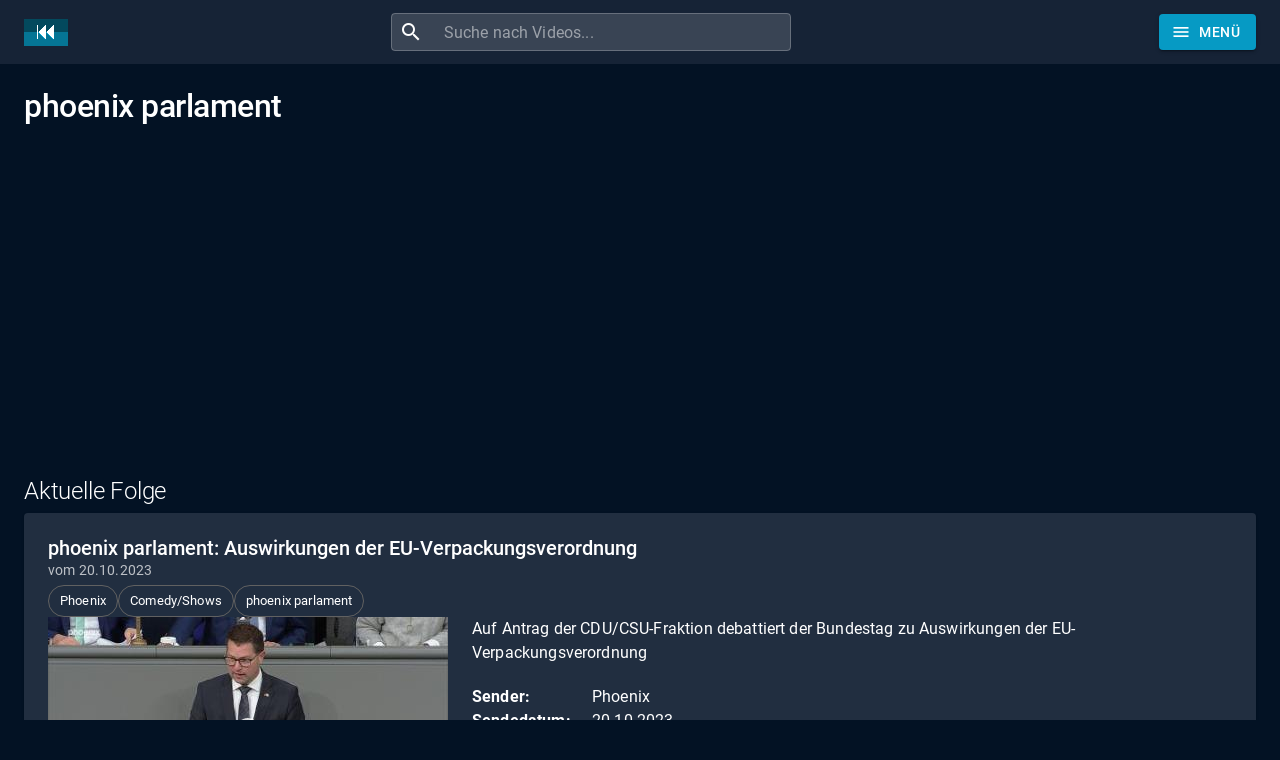

--- FILE ---
content_type: text/html; charset=utf-8
request_url: https://www.sendungverpasst.de/sendungen/phoenix-parlament
body_size: 13611
content:
<!DOCTYPE html><html lang="de"><head><meta charSet="utf-8"/><meta name="viewport" content="minimum-scale=1, initial-scale=1, width=device-width"/><title>phoenix parlament verpasst? Ganze Folge kostenlos online sehen!</title><meta name="description" content="phoenix parlament bei Phoenix verpasst? Kein Problem, hier gibt&#x27;s die aktuellen Folgen als Video"/><script type="application/ld+json">{
    "@context": "https://schema.org",
    "@type": "WebPage",
    "name": "phoenix parlament",
    "description": null,
    "thumbnailUrl": "https://sendungen.fra1.cdn.digitaloceanspaces.com/phoenix_phoenix_parlament_20102023_2.jpg",
    "publisher": {
      "@type": "Organization",
      "name": "Sendung verpasst?",
      "legalName": "Sendung verpasst UG (haftungsbeschränkt)",
      "url": "https://www.sendungverpasst.de",
      "logo": "https://www.sendungverpasst.de/images/logo-de-black.png"
    }
  }</script><script type="application/ld+json">{
    "@context": "https://schema.org",
    "@type": "BreadcrumbList",
    "itemListElement": [
        {
          "@type": "ListItem",
          "position": 1,
          "item": {
            "@id": "https://www.sendungverpasst.de/rubriken/comedyshows",
            "name": "Comedy/Shows"
          }
        }
    ]
  }</script><meta name="next-head-count" content="6"/><meta name="theme-color" content="#069ac4"/><meta name="robots" content="index, follow"/><link rel="preconnect" href="https://sendungen.fra1.cdn.digitaloceanspaces.com" crossorigin="anonymous"/><link rel="preconnect" href="https://pagead2.googlesyndication.com" crossorigin="anonymous"/><link rel="icon" href="/favicon.ico"/><script async="" src="https://fundingchoicesmessages.google.com/i/pub-3093493265811991?ers=1" nonce="7L-8QOZvwlzqXvEWjGI50Q"></script><script nonce="7L-8QOZvwlzqXvEWjGI50Q">
                (function() {function signalGooglefcPresent() {if (!window.frames['googlefcPresent']) {if (document.body) {const iframe = document.createElement('iframe'); iframe.style = 'width: 0; height: 0; border: none; z-index: -1000; left: -1000px; top: -1000px;'; iframe.style.display = 'none'; iframe.name = 'googlefcPresent'; document.body.appendChild(iframe);} else {setTimeout(signalGooglefcPresent, 0);}}}signalGooglefcPresent();})();
                </script><script async="" src="https://pagead2.googlesyndication.com/pagead/js/adsbygoogle.js?client=ca-pub-3093493265811991" crossorigin="anonymous"></script><script async="" src="https://www.googletagmanager.com/gtag/js?id=G-1D9J70JT8S"></script><script>
              window.dataLayer = window.dataLayer || [];
              function gtag(){dataLayer.push(arguments);}
              gtag('js', new Date());
              gtag('config', 'G-1D9J70JT8S', {
                send_page_view: false
              });
            </script><meta name="emotion-insertion-point" content=""/><style data-emotion="mui "></style><link rel="preload" href="/_next/static/css/894333f5f2e01b2f.css" as="style"/><link rel="stylesheet" href="/_next/static/css/894333f5f2e01b2f.css" data-n-g=""/><noscript data-n-css=""></noscript><script defer="" nomodule="" src="/_next/static/chunks/polyfills-42372ed130431b0a.js"></script><script src="/_next/static/chunks/webpack-e25b4823125781b8.js" defer=""></script><script src="/_next/static/chunks/framework-e9c2361246278a7b.js" defer=""></script><script src="/_next/static/chunks/main-3e1f3738fa119ed7.js" defer=""></script><script src="/_next/static/chunks/pages/_app-44fa6823d051e59e.js" defer=""></script><script src="/_next/static/chunks/78-07596a1a27e98264.js" defer=""></script><script src="/_next/static/chunks/438-cfdf48355bb01748.js" defer=""></script><script src="/_next/static/chunks/585-fd3bb223986eb088.js" defer=""></script><script src="/_next/static/chunks/573-ff653edcd3c91c30.js" defer=""></script><script src="/_next/static/chunks/898-4f0a3f53a521ce80.js" defer=""></script><script src="/_next/static/chunks/pages/sendungen/%5Bshow%5D-0e5556ff12ae365b.js" defer=""></script><script src="/_next/static/3nkRN8TaLMRmA_BRY77WC/_buildManifest.js" defer=""></script><script src="/_next/static/3nkRN8TaLMRmA_BRY77WC/_ssgManifest.js" defer=""></script><style id="jss-server-side">:root {
  --swiper-navigation-size: 48px;
}
.swiper-button-prev, .swiper-button-next {
  color: white !important;
  width: 48px !important;
  height: 48px !important;
  margin-top: calc(-1 * (var(--swiper-navigation-size)/ 2 + 2px));
  background-color: rgba(3, 18, 36, 0.2);
}
@media (max-width: 960px) {
  .swiper-button-prev, .swiper-button-next {
    display: none;
  }
}
  .swiper-button-prev {
    left: 0 !important;
  }
  .swiper-button-next {
    right: 0  !important;
  }
  .swiper-button-prev:hover, .swiper-button-next:hover {
    background-color: #069ac4 !important;
  }
  .swiper-button-disabled {
    display: none  !important;
  }
  .swiper-button-next:after, .swiper-button-prev:after {
    font-size: 24px !important;
    font-weight: bold !important;
  }
  .swiper-container-horizontal > .swiper-pagination {
    bottom: 0;
    position: absolute;
  }
  .row-series .swiper-button-prev, .row-series .swiper-button-next {
    top: 33px;
    margin-top: 0;
  }
  .row-videos .swiper-button-prev, .row-videos .swiper-button-next {
    top: 116px;
    margin-top: 0;
  }
  .swiper-pagination-bullet-active {
    background-color: #069ac4 !important;
  }
  .swiper-lazy-preloader-white {
    top: 60px;
  }
  #nprogress .bar, #nprogress .spinner {
    z-index: 10000;
  }
  #nprogress .bar {
    background-color: #069ac4;
  }
  #nprogress .spinner {
    top: 18px;
    left: 0;
    right: 0;
    display: flex;
    position: fixed;
    justify-content: center;
  }
  #nprogress .spinner-icon {
    border-top-color: #069ac4;
    border-left-color: #069ac4;
  }
@media all and (-ms-high-contrast: none), (-ms-high-contrast: active) {
  .swiper-button-next {
    background-image: url("data:image/svg+xml;charset=utf-8,%3Csvg%20xmlns%3D'http%3A%2F%2Fwww.w3.org%2F2000%2Fsvg'%20viewBox%3D'0%200%2027%2044'%3E%3Cpath%20d%3D'M27%2C22L27%2C22L5%2C44l-2.1-2.1L22.8%2C22L2.9%2C2.1L5%2C0L27%2C22L27%2C22z'%20fill%3D'%23ffffff'%2F%3E%3C%2Fsvg%3E");
  }
  .swiper-button-prev {
    background-image: url("data:image/svg+xml;charset=utf-8,%3Csvg%20xmlns%3D'http%3A%2F%2Fwww.w3.org%2F2000%2Fsvg'%20viewBox%3D'0%200%2027%2044'%3E%3Cpath%20d%3D'M0%2C22L22%2C0l2.1%2C2.1L4.2%2C22l19.9%2C19.9L22%2C44L0%2C22L0%2C22L0%2C22z'%20fill%3D'%23ffffff'%2F%3E%3C%2Fsvg%3E");
  }
}
  #ad-billboard, .ad-billboard {
    width: 100%;
    height: 280px;
    display: inline-block;
    max-width: 1232px;
  }
@media (max-width: 500px) {
  #ad-billboard, .ad-billboard {
    height: 375px;
  }
}
  .jss14 {
    display: flex;
  }
  .jss15 {
    margin-right: 10px;
    vertical-align: text-bottom;
  }
@media (max-width:599.95px) {
  .jss20 {
    display: none;
  }
}
  .jss21 {
    height: 36px;
  }
@media (max-width:599.95px) {
  .jss21 {
    min-width: 36px;
    padding-left: 6px;
    padding-right: 6px;
  }
}
@media (max-width:599.95px) {
  .jss22 {
    margin-left: 0;
    margin-right: 0;
  }
}
  .jss16 {
    flex-grow: 2;
    max-width: 400px;
  }
  .jss17 {
    width: 100%;
    display: flex;
    border-radius: 4px;
    background-color: rgba(255, 255, 255, 0.15);
  }
  .jss17:hover {
    background-color: rgba(255, 255, 255, 0.25);
  }
  .jss18 {
    padding: 8px;
    margin-right: 0;
  }
  .jss19 {
    padding: 0 !important;
  }
  .jss8 {
    color: #fff;
    z-index: 1201;
    flex-grow: 1;
    background-color: #020f1e;
  }
  .jss9 {
    height: 100%;
    display: flex;
    justify-content: space-between;
  }
  .jss10 {
    flex-grow: 0;
  }
  .jss11 {
    display: flex;
    flex-grow: 1;
    align-items: center;
    justify-content: center;
  }
  .jss12 {
    margin-right: 32px;
  }
@media (max-width: 430px) {
  .jss12 {
    margin-right: 8px;
  }
}
  .jss13 {
    display: flex;
    flex-grow: 0;
    align-items: center;
    margin-left: 24px;
    justify-content: flex-end;
  }
@media (max-width: 430px) {
  .jss13 {
    margin-left: 8px;
  }
}
  .jss57 {
    margin-top: 24px;
    margin-bottom: 24px;
  }
  .jss58 {
    display: flex;
    flex-wrap: wrap;
    margin-top: 24px;
    align-items: center;
    margin-bottom: 24px;
    text-transform: uppercase;
    justify-content: center;
  }
  .jss59 {
    margin-left: 24px;
    margin-right: 24px;
  }
  .jss60 {
    color: #069ac4;
    padding-top: 16px;
    padding-left: 24px;
    padding-right: 24px;
    padding-bottom: 16px;
    text-decoration: none;
  }
  .jss60:hover {
    text-decoration: underline;
  }
  .jss61 {
    display: flex;
    justify-content: center;
  }
  .jss5 {
    min-height: 56px;
  }
@media (min-width:0px) {
@media (orientation: landscape) {
  .jss5 {
    min-height: 48px;
  }
}
}
@media (min-width:600px) {
  .jss5 {
    min-height: 64px;
  }
}
  .jss6 {
    padding-top: 24px;
  }
  .jss7 {
    display: flex;
  }
  .jss43 {
    margin-top: 8px;
    margin-right: 8px;
  }
  .jss44 {
    margin-top: 8px;
    margin-right: 8px;
  }
  .jss42 {
    margin-top: 8px;
    margin-right: 8px;
  }
  .jss29 {
    padding: 24px;
  }
  .jss30 {
    display: flex;
    flex-wrap: wrap;
    align-items: center;
    margin-bottom: 16px;
    justify-content: flext-start;
  }
  .jss31 {
    word-wrap: break-word;
    word-break: break-word;
    margin-bottom: 20px;
    overflow-wrap: break-word;
  }
  .jss32 {
    display: flex;
    align-items: flex-start;
  }
@media (max-width:959.95px) {
  .jss32 {
    flex-direction: column;
  }
}
  .jss33 {
    cursor: pointer;
    display: block;
    position: relative;
  }
@media (max-width:959.95px) {
  .jss33 {
    width: 100%;
    height: 100%;
    max-width: 400px;
    margin-bottom: 24px;
  }
}
  .jss34 {
    width: 400px;
    height: auto;
    display: block;
    background-color: white;
  }
@media (max-width:959.95px) {
  .jss34 {
    width: 100%;
    max-width: 400px;
  }
}
@media (min-width:960px) {
  .jss35 {
    padding-left: 24px;
  }
}
  .jss36 {
    top: 0;
    left: 0;
    right: 0;
    width: 100%;
    bottom: 0;
    height: 100%;
    opacity: 0.3;
    position: absolute;
    text-align: center;
    background-color: #4b4b4b;
  }
  .jss37 {
    top: 0;
    left: 0;
    color: #069ac4;
    right: 0;
    width: 80px;
    bottom: 0;
    height: 80px;
    margin: auto;
    display: flex;
    position: absolute;
    font-size: 60px;
    transition: background-color .3s ease-in-out;
    align-items: center;
    border-radius: 50%;
    justify-content: center;
    background-color: rgba(255, 255, 255, 0.8);
  }
  .jss37:hover {
    background-color: #fff;
  }
  .jss38 {
    top: 80%;
    left: 0;
    right: 0;
    margin: auto;
    position: absolute;
    text-align: center;
    font-weight: bold;
  }
  .jss39 {
    color: white;
    padding: 2px;
    background-color: rgba(0, 0, 0, 0.5);
  }
  .jss40 {
    display: flex;
    justify-content: flex-start;
  }
  .jss41 {
    float: left;
    width: 120px;
    font-weight: bold;
  }
  .jss56 {
    width: 100%;
    display: flex;
    justify-content: center;
  }
  .jss45 {
    width: 200px;
    margin-left: 1px;
    margin-right: 1px;
    margin-bottom: 3px;
  }
  .jss46 {
    top: 122px;
    color: white;
    right: 0;
    padding: 1px 3px;
    position: absolute;
    font-size: 11px;
    text-align: right;
    font-weight: bold;
    background-color: rgba(0,0,0,.7);
  }
  .jss47 {
    top: 0;
    color: white;
    width: 30px;
    display: inline-block;
    padding: 5px;
    position: absolute;
    text-align: center;
    font-weight: bold;
    background-color: #069ac4;
  }
  .jss48 {
    top: 254px;
    color: #069ac4;
    right: 0;
    display: inline-block;
    padding: 5px;
    position: absolute;
    font-weight: bold;
  }
  .jss49 {
    color: #069ac4;
    margin-top: 8px;
    font-weight: bold;
  }
  .jss50 {
    height: 70px;
    overflow: hidden;
  }
  .jss51 {
    font-weight: bold;
    line-height: 1.1;
  }
  .jss52 {
    line-height: 1.1;
  }
  .jss53 {
    position: relative;
  }
  .jss53[alt]:after {
    top: 0;
    left: 0;
    color: rgba(0, 0, 0, 0);
    width: 100%;
    height: 100%;
    content: attr(alt);
    display: block;
    position: absolute;
    background: linear-gradient(#031224, rgb(129, 136, 145));
  }
  .jss54 {
    margin-top: 8px;
  }
  .jss55 {
    margin-top: -100px;
  }
  .jss23 {
    color: white;
    width: 100%;
    display: flex;
    padding-top: 24px;
    padding-bottom: 24px;
    justify-content: space-between;
  }
  .jss24 {
    margin-bottom: 16px;
  }
  .jss25 {
    margin-bottom: 16px;
  }
  .jss26 {
    display: flex;
    justify-content: flex-end;
  }
@media (max-width: 767px) {
  .jss26 {
    display: none;
  }
}
  .jss27 {
    mask-image: linear-gradient(to right, transparent 0%, black 20%);
    object-fit: fill;
    -webkit-mask-image: linear-gradient(to right, transparent 0%, black 10%);
  }
  .jss28 {
    display: flex;
    margin-bottom: 16px;
    justify-content: flex-end;
  }
@media (min-width: 768px) {
  .jss28 {
    display: none;
  }
}
  .jss1 {
    margin-bottom: 56px;
  }
  .jss2 {
    margin-bottom: 24px;
  }
  .jss3 {
    display: flex;
    flex-wrap: wrap;
  }
  .jss4 {
    margin-right: 8px;
    margin-bottom: 16px;
  }</style></head><body><div id="__next"><div class="cssjss-advanced-global-root"><div class="cssjss-advanced-global-child"></div></div><style data-emotion="css-global dedip6">html{-webkit-font-smoothing:antialiased;-moz-osx-font-smoothing:grayscale;box-sizing:border-box;-webkit-text-size-adjust:100%;}*,*::before,*::after{box-sizing:inherit;}strong,b{font-weight:700;}body{margin:0;color:#fff;font-family:"Roboto","Helvetica","Arial",sans-serif;font-weight:400;font-size:1rem;line-height:1.5;letter-spacing:0.00938em;background-color:#031224;}@media print{body{background-color:#fff;}}body::backdrop{background-color:#031224;}body{font-size:0.875rem;line-height:1.43;letter-spacing:0.01071em;}</style><style data-emotion="css a52ic6">.css-a52ic6{display:-webkit-box;display:-webkit-flex;display:-ms-flexbox;display:flex;-webkit-flex-direction:column;-ms-flex-direction:column;flex-direction:column;width:100%;box-sizing:border-box;-webkit-flex-shrink:0;-ms-flex-negative:0;flex-shrink:0;position:fixed;z-index:1100;top:0;left:auto;right:0;--AppBar-color:inherit;}@media print{.css-a52ic6{position:absolute;}}</style><style data-emotion="css 16x08ve">.css-16x08ve{background-color:#162336;color:#fff;-webkit-transition:box-shadow 300ms cubic-bezier(0.4, 0, 0.2, 1) 0ms;transition:box-shadow 300ms cubic-bezier(0.4, 0, 0.2, 1) 0ms;box-shadow:var(--Paper-shadow);background-image:var(--Paper-overlay);display:-webkit-box;display:-webkit-flex;display:-ms-flexbox;display:flex;-webkit-flex-direction:column;-ms-flex-direction:column;flex-direction:column;width:100%;box-sizing:border-box;-webkit-flex-shrink:0;-ms-flex-negative:0;flex-shrink:0;position:fixed;z-index:1100;top:0;left:auto;right:0;--AppBar-color:inherit;}@media print{.css-16x08ve{position:absolute;}}</style><header class="MuiPaper-root MuiPaper-elevation MuiPaper-elevation0 MuiAppBar-root MuiAppBar-colorInherit MuiAppBar-positionFixed jss8 mui-fixed css-16x08ve" style="--Paper-shadow:none;--Paper-overlay:linear-gradient(rgba(255, 255, 255, 0), rgba(255, 255, 255, 0))"><style data-emotion="css 1r6u0z4">.css-1r6u0z4{width:100%;margin-left:auto;box-sizing:border-box;margin-right:auto;padding-left:16px;padding-right:16px;}@media (min-width:600px){.css-1r6u0z4{padding-left:24px;padding-right:24px;}}@media (min-width:1280px){.css-1r6u0z4{max-width:1280px;}}</style><div class="MuiContainer-root MuiContainer-maxWidthLg css-1r6u0z4"><style data-emotion="css yqk6l4">.css-yqk6l4{position:relative;display:-webkit-box;display:-webkit-flex;display:-ms-flexbox;display:flex;-webkit-align-items:center;-webkit-box-align:center;-ms-flex-align:center;align-items:center;min-height:56px;}@media (min-width:0px){@media (orientation: landscape){.css-yqk6l4{min-height:48px;}}}@media (min-width:600px){.css-yqk6l4{min-height:64px;}}</style><div class="MuiToolbar-root MuiToolbar-regular jss9 css-yqk6l4"><a class="jss14 jss10" aria-label="Home" href="/"><img data-test="logo-mark" src="/images/logomark-de.png" width="44" height="27" alt="Logo" class="jss15"/></a><div class="jss11"><form class="jss16 jss12"><style data-emotion="css 17qa0m8">.css-17qa0m8{display:-webkit-inline-box;display:-webkit-inline-flex;display:-ms-inline-flexbox;display:inline-flex;-webkit-flex-direction:column;-ms-flex-direction:column;flex-direction:column;position:relative;min-width:0;padding:0;margin:0;border:0;vertical-align:top;width:100%;}</style><div class="MuiFormControl-root MuiFormControl-fullWidth jss17 css-17qa0m8"><style data-emotion="css is1b5t">.css-is1b5t{width:100%;}.css-is1b5t.Mui-focused .MuiAutocomplete-clearIndicator{visibility:visible;}@media (pointer: fine){.css-is1b5t:hover .MuiAutocomplete-clearIndicator{visibility:visible;}}.css-is1b5t .MuiAutocomplete-tag{margin:3px;max-width:calc(100% - 6px);}.MuiAutocomplete-hasPopupIcon.css-is1b5t .MuiAutocomplete-inputRoot,.MuiAutocomplete-hasClearIcon.css-is1b5t .MuiAutocomplete-inputRoot{padding-right:30px;}.MuiAutocomplete-hasPopupIcon.MuiAutocomplete-hasClearIcon.css-is1b5t .MuiAutocomplete-inputRoot{padding-right:56px;}.css-is1b5t .MuiAutocomplete-inputRoot .MuiAutocomplete-input{width:0;min-width:30px;}.css-is1b5t .MuiInput-root{padding-bottom:1px;}.css-is1b5t .MuiInput-root .MuiInput-input{padding:4px 4px 4px 0px;}.css-is1b5t .MuiInput-root.MuiInputBase-sizeSmall .MuiInput-input{padding:2px 4px 3px 0;}.css-is1b5t .MuiOutlinedInput-root{padding:9px;}.MuiAutocomplete-hasPopupIcon.css-is1b5t .MuiOutlinedInput-root,.MuiAutocomplete-hasClearIcon.css-is1b5t .MuiOutlinedInput-root{padding-right:39px;}.MuiAutocomplete-hasPopupIcon.MuiAutocomplete-hasClearIcon.css-is1b5t .MuiOutlinedInput-root{padding-right:65px;}.css-is1b5t .MuiOutlinedInput-root .MuiAutocomplete-input{padding:7.5px 4px 7.5px 5px;}.css-is1b5t .MuiOutlinedInput-root .MuiAutocomplete-endAdornment{right:9px;}.css-is1b5t .MuiOutlinedInput-root.MuiInputBase-sizeSmall{padding-top:6px;padding-bottom:6px;padding-left:6px;}.css-is1b5t .MuiOutlinedInput-root.MuiInputBase-sizeSmall .MuiAutocomplete-input{padding:2.5px 4px 2.5px 8px;}.css-is1b5t .MuiFilledInput-root{padding-top:19px;padding-left:8px;}.MuiAutocomplete-hasPopupIcon.css-is1b5t .MuiFilledInput-root,.MuiAutocomplete-hasClearIcon.css-is1b5t .MuiFilledInput-root{padding-right:39px;}.MuiAutocomplete-hasPopupIcon.MuiAutocomplete-hasClearIcon.css-is1b5t .MuiFilledInput-root{padding-right:65px;}.css-is1b5t .MuiFilledInput-root .MuiFilledInput-input{padding:7px 4px;}.css-is1b5t .MuiFilledInput-root .MuiAutocomplete-endAdornment{right:9px;}.css-is1b5t .MuiFilledInput-root.MuiInputBase-sizeSmall{padding-bottom:1px;}.css-is1b5t .MuiFilledInput-root.MuiInputBase-sizeSmall .MuiFilledInput-input{padding:2.5px 4px;}.css-is1b5t .MuiInputBase-hiddenLabel{padding-top:8px;}.css-is1b5t .MuiFilledInput-root.MuiInputBase-hiddenLabel{padding-top:0;padding-bottom:0;}.css-is1b5t .MuiFilledInput-root.MuiInputBase-hiddenLabel .MuiAutocomplete-input{padding-top:16px;padding-bottom:17px;}.css-is1b5t .MuiFilledInput-root.MuiInputBase-hiddenLabel.MuiInputBase-sizeSmall .MuiAutocomplete-input{padding-top:8px;padding-bottom:9px;}.css-is1b5t .MuiAutocomplete-input{-webkit-box-flex:1;-webkit-flex-grow:1;-ms-flex-positive:1;flex-grow:1;text-overflow:ellipsis;opacity:0;}.css-is1b5t .MuiAutocomplete-input{opacity:1;}</style><div class="MuiAutocomplete-root MuiAutocomplete-fullWidth css-is1b5t"><style data-emotion="css 1vbfw84">.css-1vbfw84{display:-webkit-inline-box;display:-webkit-inline-flex;display:-ms-inline-flexbox;display:inline-flex;-webkit-flex-direction:column;-ms-flex-direction:column;flex-direction:column;position:relative;min-width:0;padding:0;margin:0;border:0;vertical-align:top;width:100%;}</style><div class="MuiFormControl-root MuiFormControl-fullWidth MuiTextField-root css-1vbfw84"><style data-emotion="css-global 1prfaxn">@-webkit-keyframes mui-auto-fill{from{display:block;}}@keyframes mui-auto-fill{from{display:block;}}@-webkit-keyframes mui-auto-fill-cancel{from{display:block;}}@keyframes mui-auto-fill-cancel{from{display:block;}}</style><style data-emotion="css 1kfartk">.css-1kfartk{font-family:"Roboto","Helvetica","Arial",sans-serif;font-weight:400;font-size:1rem;line-height:1.4375em;letter-spacing:0.00938em;color:#fff;box-sizing:border-box;position:relative;cursor:text;display:-webkit-inline-box;display:-webkit-inline-flex;display:-ms-inline-flexbox;display:inline-flex;-webkit-align-items:center;-webkit-box-align:center;-ms-flex-align:center;align-items:center;width:100%;position:relative;border-radius:4px;padding-left:14px;}.css-1kfartk.Mui-disabled{color:rgba(255, 255, 255, 0.5);cursor:default;}.css-1kfartk:hover .MuiOutlinedInput-notchedOutline{border-color:#fff;}@media (hover: none){.css-1kfartk:hover .MuiOutlinedInput-notchedOutline{border-color:rgba(255, 255, 255, 0.23);}}.css-1kfartk.Mui-focused .MuiOutlinedInput-notchedOutline{border-width:2px;}.css-1kfartk.Mui-focused .MuiOutlinedInput-notchedOutline{border-color:#069ac4;}.css-1kfartk.Mui-error .MuiOutlinedInput-notchedOutline{border-color:#f44336;}.css-1kfartk.Mui-disabled .MuiOutlinedInput-notchedOutline{border-color:rgba(255, 255, 255, 0.3);}</style><div class="MuiInputBase-root MuiOutlinedInput-root MuiInputBase-colorPrimary MuiInputBase-fullWidth MuiInputBase-formControl MuiInputBase-adornedStart jss19 css-1kfartk"><style data-emotion="css 1fw4910">.css-1fw4910{display:-webkit-box;display:-webkit-flex;display:-ms-flexbox;display:flex;max-height:2em;-webkit-align-items:center;-webkit-box-align:center;-ms-flex-align:center;align-items:center;white-space:nowrap;color:#fff;margin-right:8px;}</style><div class="MuiInputAdornment-root MuiInputAdornment-positionStart MuiInputAdornment-outlined MuiInputAdornment-sizeMedium jss18 css-1fw4910"><span class="notranslate" aria-hidden="true">​</span><style data-emotion="css hi9vdz">.css-hi9vdz{-webkit-user-select:none;-moz-user-select:none;-ms-user-select:none;user-select:none;width:1em;height:1em;overflow:hidden;display:inline-block;text-align:center;-webkit-flex-shrink:0;-ms-flex-negative:0;flex-shrink:0;font-size:1.5rem;}</style><span class="material-icons notranslate MuiIcon-root MuiIcon-fontSizeMedium css-hi9vdz" aria-hidden="true">search</span></div><style data-emotion="css 12y32vw">.css-12y32vw{font:inherit;letter-spacing:inherit;color:currentColor;padding:4px 0 5px;border:0;box-sizing:content-box;background:none;height:1.4375em;margin:0;-webkit-tap-highlight-color:transparent;display:block;min-width:0;width:100%;-webkit-animation-name:mui-auto-fill-cancel;animation-name:mui-auto-fill-cancel;-webkit-animation-duration:10ms;animation-duration:10ms;padding:16.5px 14px;padding-left:0;}.css-12y32vw::-webkit-input-placeholder{color:currentColor;opacity:0.5;-webkit-transition:opacity 200ms cubic-bezier(0.4, 0, 0.2, 1) 0ms;transition:opacity 200ms cubic-bezier(0.4, 0, 0.2, 1) 0ms;}.css-12y32vw::-moz-placeholder{color:currentColor;opacity:0.5;-webkit-transition:opacity 200ms cubic-bezier(0.4, 0, 0.2, 1) 0ms;transition:opacity 200ms cubic-bezier(0.4, 0, 0.2, 1) 0ms;}.css-12y32vw::-ms-input-placeholder{color:currentColor;opacity:0.5;-webkit-transition:opacity 200ms cubic-bezier(0.4, 0, 0.2, 1) 0ms;transition:opacity 200ms cubic-bezier(0.4, 0, 0.2, 1) 0ms;}.css-12y32vw:focus{outline:0;}.css-12y32vw:invalid{box-shadow:none;}.css-12y32vw::-webkit-search-decoration{-webkit-appearance:none;}label[data-shrink=false]+.MuiInputBase-formControl .css-12y32vw::-webkit-input-placeholder{opacity:0!important;}label[data-shrink=false]+.MuiInputBase-formControl .css-12y32vw::-moz-placeholder{opacity:0!important;}label[data-shrink=false]+.MuiInputBase-formControl .css-12y32vw::-ms-input-placeholder{opacity:0!important;}label[data-shrink=false]+.MuiInputBase-formControl .css-12y32vw:focus::-webkit-input-placeholder{opacity:0.5;}label[data-shrink=false]+.MuiInputBase-formControl .css-12y32vw:focus::-moz-placeholder{opacity:0.5;}label[data-shrink=false]+.MuiInputBase-formControl .css-12y32vw:focus::-ms-input-placeholder{opacity:0.5;}.css-12y32vw.Mui-disabled{opacity:1;-webkit-text-fill-color:rgba(255, 255, 255, 0.5);}.css-12y32vw:-webkit-autofill{-webkit-animation-duration:5000s;animation-duration:5000s;-webkit-animation-name:mui-auto-fill;animation-name:mui-auto-fill;}.css-12y32vw:-webkit-autofill{-webkit-box-shadow:0 0 0 100px #266798 inset;-webkit-text-fill-color:#fff;caret-color:#fff;border-radius:inherit;}</style><input aria-invalid="false" autoComplete="off" id="autocomplete" name="q" placeholder="Suche nach Videos..." type="text" class="MuiInputBase-input MuiOutlinedInput-input MuiInputBase-inputAdornedStart MuiAutocomplete-input MuiAutocomplete-inputFocused css-12y32vw" aria-autocomplete="both" aria-expanded="false" autoCapitalize="none" spellcheck="false" role="combobox" aria-label="Suche nach Videos" maxLength="100" value=""/><style data-emotion="css dqgkwh">.css-dqgkwh{border-color:rgba(255, 255, 255, 0.23);}</style><style data-emotion="css kdbx36">.css-kdbx36{text-align:left;position:absolute;bottom:0;right:0;top:-5px;left:0;margin:0;padding:0 8px;pointer-events:none;border-radius:inherit;border-style:solid;border-width:1px;overflow:hidden;min-width:0%;border-color:rgba(255, 255, 255, 0.23);}</style><fieldset aria-hidden="true" class="MuiOutlinedInput-notchedOutline css-kdbx36"><style data-emotion="css w4cd9x">.css-w4cd9x{float:unset;width:auto;overflow:hidden;padding:0;line-height:11px;-webkit-transition:width 150ms cubic-bezier(0.0, 0, 0.2, 1) 0ms;transition:width 150ms cubic-bezier(0.0, 0, 0.2, 1) 0ms;}</style><legend class="css-w4cd9x"><span class="notranslate" aria-hidden="true">​</span></legend></fieldset></div></div></div></div></form></div><div class="jss13"><style data-emotion="css 8yctuv">.css-8yctuv{font-family:"Roboto","Helvetica","Arial",sans-serif;font-weight:500;font-size:0.875rem;line-height:1.75;letter-spacing:0.02857em;text-transform:uppercase;min-width:64px;padding:6px 16px;border:0;border-radius:4px;-webkit-transition:background-color 250ms cubic-bezier(0.4, 0, 0.2, 1) 0ms,box-shadow 250ms cubic-bezier(0.4, 0, 0.2, 1) 0ms,border-color 250ms cubic-bezier(0.4, 0, 0.2, 1) 0ms,color 250ms cubic-bezier(0.4, 0, 0.2, 1) 0ms;transition:background-color 250ms cubic-bezier(0.4, 0, 0.2, 1) 0ms,box-shadow 250ms cubic-bezier(0.4, 0, 0.2, 1) 0ms,border-color 250ms cubic-bezier(0.4, 0, 0.2, 1) 0ms,color 250ms cubic-bezier(0.4, 0, 0.2, 1) 0ms;color:var(--variant-containedColor);background-color:var(--variant-containedBg);box-shadow:0px 3px 1px -2px rgba(0,0,0,0.2),0px 2px 2px 0px rgba(0,0,0,0.14),0px 1px 5px 0px rgba(0,0,0,0.12);--variant-textColor:#069ac4;--variant-outlinedColor:#069ac4;--variant-outlinedBorder:rgba(6, 154, 196, 0.5);--variant-containedColor:#fff;--variant-containedBg:#069ac4;-webkit-transition:background-color 250ms cubic-bezier(0.4, 0, 0.2, 1) 0ms,box-shadow 250ms cubic-bezier(0.4, 0, 0.2, 1) 0ms,border-color 250ms cubic-bezier(0.4, 0, 0.2, 1) 0ms;transition:background-color 250ms cubic-bezier(0.4, 0, 0.2, 1) 0ms,box-shadow 250ms cubic-bezier(0.4, 0, 0.2, 1) 0ms,border-color 250ms cubic-bezier(0.4, 0, 0.2, 1) 0ms;}.css-8yctuv:hover{-webkit-text-decoration:none;text-decoration:none;}.css-8yctuv.Mui-disabled{color:rgba(255, 255, 255, 0.3);}.css-8yctuv:hover{box-shadow:0px 2px 4px -1px rgba(0,0,0,0.2),0px 4px 5px 0px rgba(0,0,0,0.14),0px 1px 10px 0px rgba(0,0,0,0.12);}@media (hover: none){.css-8yctuv:hover{box-shadow:0px 3px 1px -2px rgba(0,0,0,0.2),0px 2px 2px 0px rgba(0,0,0,0.14),0px 1px 5px 0px rgba(0,0,0,0.12);}}.css-8yctuv:active{box-shadow:0px 5px 5px -3px rgba(0,0,0,0.2),0px 8px 10px 1px rgba(0,0,0,0.14),0px 3px 14px 2px rgba(0,0,0,0.12);}.css-8yctuv.Mui-focusVisible{box-shadow:0px 3px 5px -1px rgba(0,0,0,0.2),0px 6px 10px 0px rgba(0,0,0,0.14),0px 1px 18px 0px rgba(0,0,0,0.12);}.css-8yctuv.Mui-disabled{color:rgba(255, 255, 255, 0.3);box-shadow:none;background-color:rgba(255, 255, 255, 0.12);}@media (hover: hover){.css-8yctuv:hover{--variant-containedBg:rgb(4, 107, 137);--variant-textBg:rgba(6, 154, 196, 0.08);--variant-outlinedBorder:#069ac4;--variant-outlinedBg:rgba(6, 154, 196, 0.08);}}.css-8yctuv.MuiButton-loading{color:transparent;}</style><style data-emotion="css 1ktysj3">.css-1ktysj3{display:-webkit-inline-box;display:-webkit-inline-flex;display:-ms-inline-flexbox;display:inline-flex;-webkit-align-items:center;-webkit-box-align:center;-ms-flex-align:center;align-items:center;-webkit-box-pack:center;-ms-flex-pack:center;-webkit-justify-content:center;justify-content:center;position:relative;box-sizing:border-box;-webkit-tap-highlight-color:transparent;background-color:transparent;outline:0;border:0;margin:0;border-radius:0;padding:0;cursor:pointer;-webkit-user-select:none;-moz-user-select:none;-ms-user-select:none;user-select:none;vertical-align:middle;-moz-appearance:none;-webkit-appearance:none;-webkit-text-decoration:none;text-decoration:none;color:inherit;font-family:"Roboto","Helvetica","Arial",sans-serif;font-weight:500;font-size:0.875rem;line-height:1.75;letter-spacing:0.02857em;text-transform:uppercase;min-width:64px;padding:6px 16px;border:0;border-radius:4px;-webkit-transition:background-color 250ms cubic-bezier(0.4, 0, 0.2, 1) 0ms,box-shadow 250ms cubic-bezier(0.4, 0, 0.2, 1) 0ms,border-color 250ms cubic-bezier(0.4, 0, 0.2, 1) 0ms,color 250ms cubic-bezier(0.4, 0, 0.2, 1) 0ms;transition:background-color 250ms cubic-bezier(0.4, 0, 0.2, 1) 0ms,box-shadow 250ms cubic-bezier(0.4, 0, 0.2, 1) 0ms,border-color 250ms cubic-bezier(0.4, 0, 0.2, 1) 0ms,color 250ms cubic-bezier(0.4, 0, 0.2, 1) 0ms;color:var(--variant-containedColor);background-color:var(--variant-containedBg);box-shadow:0px 3px 1px -2px rgba(0,0,0,0.2),0px 2px 2px 0px rgba(0,0,0,0.14),0px 1px 5px 0px rgba(0,0,0,0.12);--variant-textColor:#069ac4;--variant-outlinedColor:#069ac4;--variant-outlinedBorder:rgba(6, 154, 196, 0.5);--variant-containedColor:#fff;--variant-containedBg:#069ac4;-webkit-transition:background-color 250ms cubic-bezier(0.4, 0, 0.2, 1) 0ms,box-shadow 250ms cubic-bezier(0.4, 0, 0.2, 1) 0ms,border-color 250ms cubic-bezier(0.4, 0, 0.2, 1) 0ms;transition:background-color 250ms cubic-bezier(0.4, 0, 0.2, 1) 0ms,box-shadow 250ms cubic-bezier(0.4, 0, 0.2, 1) 0ms,border-color 250ms cubic-bezier(0.4, 0, 0.2, 1) 0ms;}.css-1ktysj3::-moz-focus-inner{border-style:none;}.css-1ktysj3.Mui-disabled{pointer-events:none;cursor:default;}@media print{.css-1ktysj3{-webkit-print-color-adjust:exact;color-adjust:exact;}}.css-1ktysj3:hover{-webkit-text-decoration:none;text-decoration:none;}.css-1ktysj3.Mui-disabled{color:rgba(255, 255, 255, 0.3);}.css-1ktysj3:hover{box-shadow:0px 2px 4px -1px rgba(0,0,0,0.2),0px 4px 5px 0px rgba(0,0,0,0.14),0px 1px 10px 0px rgba(0,0,0,0.12);}@media (hover: none){.css-1ktysj3:hover{box-shadow:0px 3px 1px -2px rgba(0,0,0,0.2),0px 2px 2px 0px rgba(0,0,0,0.14),0px 1px 5px 0px rgba(0,0,0,0.12);}}.css-1ktysj3:active{box-shadow:0px 5px 5px -3px rgba(0,0,0,0.2),0px 8px 10px 1px rgba(0,0,0,0.14),0px 3px 14px 2px rgba(0,0,0,0.12);}.css-1ktysj3.Mui-focusVisible{box-shadow:0px 3px 5px -1px rgba(0,0,0,0.2),0px 6px 10px 0px rgba(0,0,0,0.14),0px 1px 18px 0px rgba(0,0,0,0.12);}.css-1ktysj3.Mui-disabled{color:rgba(255, 255, 255, 0.3);box-shadow:none;background-color:rgba(255, 255, 255, 0.12);}@media (hover: hover){.css-1ktysj3:hover{--variant-containedBg:rgb(4, 107, 137);--variant-textBg:rgba(6, 154, 196, 0.08);--variant-outlinedBorder:#069ac4;--variant-outlinedBg:rgba(6, 154, 196, 0.08);}}.css-1ktysj3.MuiButton-loading{color:transparent;}</style><button class="MuiButtonBase-root MuiButton-root MuiButton-contained MuiButton-containedPrimary MuiButton-sizeMedium MuiButton-containedSizeMedium MuiButton-colorPrimary MuiButton-root MuiButton-contained MuiButton-containedPrimary MuiButton-sizeMedium MuiButton-containedSizeMedium MuiButton-colorPrimary jss21 undefined css-1ktysj3" tabindex="0" type="button" id="btn-stoebern" data-test="button-stoebern" aria-label="Stöbern"><style data-emotion="css 1ygddt1">.css-1ygddt1{display:inherit;margin-right:8px;margin-left:-4px;}.css-1ygddt1>*:nth-of-type(1){font-size:20px;}</style><span class="MuiButton-icon MuiButton-startIcon jss22 MuiButton-iconSizeMedium css-1ygddt1"><span class="material-icons notranslate MuiIcon-root MuiIcon-fontSizeMedium css-hi9vdz" aria-hidden="true">menu</span></span><span class="jss20">Menü</span></button></div></div></div></header><main><div class="jss5"></div><div><div class="MuiContainer-root MuiContainer-maxWidthLg jss7 css-1r6u0z4"><style data-emotion="css 1d3bbye">.css-1d3bbye{box-sizing:border-box;display:-webkit-box;display:-webkit-flex;display:-ms-flexbox;display:flex;-webkit-box-flex-wrap:wrap;-webkit-flex-wrap:wrap;-ms-flex-wrap:wrap;flex-wrap:wrap;width:100%;-webkit-flex-direction:row;-ms-flex-direction:row;flex-direction:row;}</style><div class="MuiGrid-root MuiGrid-container jss23 css-1d3bbye"><style data-emotion="css zac8fk">.css-zac8fk{margin:0;font-size:2rem;font-weight:500;font-family:"Roboto","Helvetica","Arial",sans-serif;line-height:1.167;letter-spacing:-0.01562em;}</style><h1 class="MuiTypography-root MuiTypography-h1 css-zac8fk">phoenix parlament</h1></div></div></div><div class="MuiContainer-root MuiContainer-maxWidthLg jss6 css-1r6u0z4"><div id="ad-billboard" class="jss2"><ins class="adsbygoogle ad-billboard" style="display:inline-block" data-ad-client="ca-pub-3093493265811991" data-ad-slot="6440815887" data-full-width-responsive="true"></ins></div><section class="jss1"><style data-emotion="css gba29h">.css-gba29h{margin:0;font-size:1.5rem;font-family:"Roboto","Helvetica","Arial",sans-serif;font-weight:300;line-height:1.2;letter-spacing:-0.00833em;margin-bottom:0.35em;}</style><h2 class="MuiTypography-root MuiTypography-h2 MuiTypography-gutterBottom css-gba29h">Aktuelle Folge</h2><style data-emotion="css zqdz6h">.css-zqdz6h{background-color:#162336;color:#fff;-webkit-transition:box-shadow 300ms cubic-bezier(0.4, 0, 0.2, 1) 0ms;transition:box-shadow 300ms cubic-bezier(0.4, 0, 0.2, 1) 0ms;border-radius:4px;box-shadow:var(--Paper-shadow);background-image:var(--Paper-overlay);}</style><div class="MuiPaper-root MuiPaper-elevation MuiPaper-rounded MuiPaper-elevation1 jss29 css-zqdz6h" style="--Paper-shadow:0px 2px 1px -1px rgba(0,0,0,0.2),0px 1px 1px 0px rgba(0,0,0,0.14),0px 1px 3px 0px rgba(0,0,0,0.12);--Paper-overlay:linear-gradient(rgba(255, 255, 255, 0.051), rgba(255, 255, 255, 0.051))"><div class="MuiGrid-root MuiGrid-container css-1d3bbye"><style data-emotion="css 1au9qiw">.css-1au9qiw{box-sizing:border-box;margin:0;-webkit-flex-direction:row;-ms-flex-direction:row;flex-direction:row;-webkit-flex-basis:100%;-ms-flex-preferred-size:100%;flex-basis:100%;-webkit-box-flex:0;-webkit-flex-grow:0;-ms-flex-positive:0;flex-grow:0;max-width:100%;}@media (min-width:600px){.css-1au9qiw{-webkit-flex-basis:100%;-ms-flex-preferred-size:100%;flex-basis:100%;-webkit-box-flex:0;-webkit-flex-grow:0;-ms-flex-positive:0;flex-grow:0;max-width:100%;}}@media (min-width:960px){.css-1au9qiw{-webkit-flex-basis:100%;-ms-flex-preferred-size:100%;flex-basis:100%;-webkit-box-flex:0;-webkit-flex-grow:0;-ms-flex-positive:0;flex-grow:0;max-width:100%;}}@media (min-width:1280px){.css-1au9qiw{-webkit-flex-basis:100%;-ms-flex-preferred-size:100%;flex-basis:100%;-webkit-box-flex:0;-webkit-flex-grow:0;-ms-flex-positive:0;flex-grow:0;max-width:100%;}}@media (min-width:1920px){.css-1au9qiw{-webkit-flex-basis:100%;-ms-flex-preferred-size:100%;flex-basis:100%;-webkit-box-flex:0;-webkit-flex-grow:0;-ms-flex-positive:0;flex-grow:0;max-width:100%;}}</style><div class="MuiGrid-root MuiGrid-item MuiGrid-grid-xs-12 css-1au9qiw"><style data-emotion="css 1mhgh3e">.css-1mhgh3e{margin:0;font-size:1.25rem;font-weight:500;font-family:"Roboto","Helvetica","Arial",sans-serif;line-height:1.167;letter-spacing:0em;}</style><h2 class="MuiTypography-root MuiTypography-h3 css-1mhgh3e" data-test="full-title">phoenix parlament: Auswirkungen der EU-Verpackungsverordnung</h2><style data-emotion="css 1u06fjp">.css-1u06fjp{margin:0;font-family:"Roboto","Helvetica","Arial",sans-serif;font-weight:400;font-size:0.875rem;line-height:1.43;letter-spacing:0.01071em;color:rgba(255, 255, 255, 0.7);margin-bottom:0.35em;}</style><p class="MuiTypography-root MuiTypography-body2 MuiTypography-gutterBottom css-1u06fjp" data-test="date">vom <!-- -->20.10.2023</p></div><div class="MuiGrid-root MuiGrid-item MuiGrid-grid-xs-12 jss30 css-1au9qiw"><style data-emotion="css qc6jr8">.css-qc6jr8{max-width:100%;font-family:"Roboto","Helvetica","Arial",sans-serif;font-size:0.8125rem;display:-webkit-inline-box;display:-webkit-inline-flex;display:-ms-inline-flexbox;display:inline-flex;-webkit-align-items:center;-webkit-box-align:center;-ms-flex-align:center;align-items:center;-webkit-box-pack:center;-ms-flex-pack:center;-webkit-justify-content:center;justify-content:center;height:32px;color:#fff;background-color:rgba(255, 255, 255, 0.16);border-radius:16px;white-space:nowrap;-webkit-transition:background-color 300ms cubic-bezier(0.4, 0, 0.2, 1) 0ms,box-shadow 300ms cubic-bezier(0.4, 0, 0.2, 1) 0ms;transition:background-color 300ms cubic-bezier(0.4, 0, 0.2, 1) 0ms,box-shadow 300ms cubic-bezier(0.4, 0, 0.2, 1) 0ms;cursor:unset;outline:0;-webkit-text-decoration:none;text-decoration:none;border:0;padding:0;vertical-align:middle;box-sizing:border-box;-webkit-user-select:none;-moz-user-select:none;-ms-user-select:none;user-select:none;-webkit-tap-highlight-color:transparent;cursor:pointer;background-color:transparent;border:1px solid #616161;}.css-qc6jr8.Mui-disabled{opacity:0.38;pointer-events:none;}.css-qc6jr8 .MuiChip-avatar{margin-left:5px;margin-right:-6px;width:24px;height:24px;color:#e0e0e0;font-size:0.75rem;}.css-qc6jr8 .MuiChip-avatarColorPrimary{color:#fff;background-color:rgb(4, 107, 137);}.css-qc6jr8 .MuiChip-avatarColorSecondary{color:rgba(0, 0, 0, 0.87);background-color:#ab47bc;}.css-qc6jr8 .MuiChip-avatarSmall{margin-left:4px;margin-right:-4px;width:18px;height:18px;font-size:0.625rem;}.css-qc6jr8 .MuiChip-icon{margin-left:5px;margin-right:-6px;}.css-qc6jr8 .MuiChip-deleteIcon{-webkit-tap-highlight-color:transparent;color:rgba(255, 255, 255, 0.26);font-size:22px;cursor:pointer;margin:0 5px 0 -6px;}.css-qc6jr8 .MuiChip-deleteIcon:hover{color:rgba(255, 255, 255, 0.4);}.css-qc6jr8 .MuiChip-icon{color:#e0e0e0;}.css-qc6jr8:hover{background-color:rgba(255, 255, 255, 0.24);}.css-qc6jr8.Mui-focusVisible{background-color:rgba(255, 255, 255, 0.28);}.css-qc6jr8:active{box-shadow:0px 2px 1px -1px rgba(0,0,0,0.2),0px 1px 1px 0px rgba(0,0,0,0.14),0px 1px 3px 0px rgba(0,0,0,0.12);}.css-qc6jr8.MuiChip-clickable:hover{background-color:rgba(255, 255, 255, 0.08);}.css-qc6jr8.Mui-focusVisible{background-color:rgba(255, 255, 255, 0.12);}.css-qc6jr8 .MuiChip-avatar{margin-left:4px;}.css-qc6jr8 .MuiChip-avatarSmall{margin-left:2px;}.css-qc6jr8 .MuiChip-icon{margin-left:4px;}.css-qc6jr8 .MuiChip-iconSmall{margin-left:2px;}.css-qc6jr8 .MuiChip-deleteIcon{margin-right:5px;}.css-qc6jr8 .MuiChip-deleteIconSmall{margin-right:3px;}</style><style data-emotion="css 1u2batl">.css-1u2batl{display:-webkit-inline-box;display:-webkit-inline-flex;display:-ms-inline-flexbox;display:inline-flex;-webkit-align-items:center;-webkit-box-align:center;-ms-flex-align:center;align-items:center;-webkit-box-pack:center;-ms-flex-pack:center;-webkit-justify-content:center;justify-content:center;position:relative;box-sizing:border-box;-webkit-tap-highlight-color:transparent;background-color:transparent;outline:0;border:0;margin:0;border-radius:0;padding:0;cursor:pointer;-webkit-user-select:none;-moz-user-select:none;-ms-user-select:none;user-select:none;vertical-align:middle;-moz-appearance:none;-webkit-appearance:none;-webkit-text-decoration:none;text-decoration:none;color:inherit;max-width:100%;font-family:"Roboto","Helvetica","Arial",sans-serif;font-size:0.8125rem;display:-webkit-inline-box;display:-webkit-inline-flex;display:-ms-inline-flexbox;display:inline-flex;-webkit-align-items:center;-webkit-box-align:center;-ms-flex-align:center;align-items:center;-webkit-box-pack:center;-ms-flex-pack:center;-webkit-justify-content:center;justify-content:center;height:32px;color:#fff;background-color:rgba(255, 255, 255, 0.16);border-radius:16px;white-space:nowrap;-webkit-transition:background-color 300ms cubic-bezier(0.4, 0, 0.2, 1) 0ms,box-shadow 300ms cubic-bezier(0.4, 0, 0.2, 1) 0ms;transition:background-color 300ms cubic-bezier(0.4, 0, 0.2, 1) 0ms,box-shadow 300ms cubic-bezier(0.4, 0, 0.2, 1) 0ms;cursor:unset;outline:0;-webkit-text-decoration:none;text-decoration:none;border:0;padding:0;vertical-align:middle;box-sizing:border-box;-webkit-user-select:none;-moz-user-select:none;-ms-user-select:none;user-select:none;-webkit-tap-highlight-color:transparent;cursor:pointer;background-color:transparent;border:1px solid #616161;}.css-1u2batl::-moz-focus-inner{border-style:none;}.css-1u2batl.Mui-disabled{pointer-events:none;cursor:default;}@media print{.css-1u2batl{-webkit-print-color-adjust:exact;color-adjust:exact;}}.css-1u2batl.Mui-disabled{opacity:0.38;pointer-events:none;}.css-1u2batl .MuiChip-avatar{margin-left:5px;margin-right:-6px;width:24px;height:24px;color:#e0e0e0;font-size:0.75rem;}.css-1u2batl .MuiChip-avatarColorPrimary{color:#fff;background-color:rgb(4, 107, 137);}.css-1u2batl .MuiChip-avatarColorSecondary{color:rgba(0, 0, 0, 0.87);background-color:#ab47bc;}.css-1u2batl .MuiChip-avatarSmall{margin-left:4px;margin-right:-4px;width:18px;height:18px;font-size:0.625rem;}.css-1u2batl .MuiChip-icon{margin-left:5px;margin-right:-6px;}.css-1u2batl .MuiChip-deleteIcon{-webkit-tap-highlight-color:transparent;color:rgba(255, 255, 255, 0.26);font-size:22px;cursor:pointer;margin:0 5px 0 -6px;}.css-1u2batl .MuiChip-deleteIcon:hover{color:rgba(255, 255, 255, 0.4);}.css-1u2batl .MuiChip-icon{color:#e0e0e0;}.css-1u2batl:hover{background-color:rgba(255, 255, 255, 0.24);}.css-1u2batl.Mui-focusVisible{background-color:rgba(255, 255, 255, 0.28);}.css-1u2batl:active{box-shadow:0px 2px 1px -1px rgba(0,0,0,0.2),0px 1px 1px 0px rgba(0,0,0,0.14),0px 1px 3px 0px rgba(0,0,0,0.12);}.css-1u2batl.MuiChip-clickable:hover{background-color:rgba(255, 255, 255, 0.08);}.css-1u2batl.Mui-focusVisible{background-color:rgba(255, 255, 255, 0.12);}.css-1u2batl .MuiChip-avatar{margin-left:4px;}.css-1u2batl .MuiChip-avatarSmall{margin-left:2px;}.css-1u2batl .MuiChip-icon{margin-left:4px;}.css-1u2batl .MuiChip-iconSmall{margin-left:2px;}.css-1u2batl .MuiChip-deleteIcon{margin-right:5px;}.css-1u2batl .MuiChip-deleteIconSmall{margin-right:3px;}</style><a class="MuiButtonBase-root MuiChip-root MuiChip-outlined MuiChip-sizeMedium MuiChip-colorDefault MuiChip-clickable MuiChip-clickableColorDefault MuiChip-outlinedDefault jss42 css-1u2batl" tabindex="0" data-test="chip-station" title="Sender: Phoenix" href="/phoenix"><style data-emotion="css qbwvub">.css-qbwvub{overflow:hidden;text-overflow:ellipsis;padding-left:12px;padding-right:12px;white-space:nowrap;padding-left:11px;padding-right:11px;}</style><span class="MuiChip-label MuiChip-labelMedium css-qbwvub">Phoenix</span></a><a class="MuiButtonBase-root MuiChip-root MuiChip-outlined MuiChip-sizeMedium MuiChip-colorDefault MuiChip-clickable MuiChip-clickableColorDefault MuiChip-outlinedDefault jss43 css-1u2batl" tabindex="0" data-test="chip-categor&lt;" title="Rubrik: Comedy/Shows" href="/rubriken/comedyshows"><span class="MuiChip-label MuiChip-labelMedium css-qbwvub">Comedy/Shows</span></a><a class="MuiButtonBase-root MuiChip-root MuiChip-outlined MuiChip-sizeMedium MuiChip-colorDefault MuiChip-clickable MuiChip-clickableColorDefault MuiChip-outlinedDefault jss44 css-1u2batl" tabindex="0" data-test="chip-series" title="Sendung: phoenix parlament" href="/sendungen/phoenix-parlament"><span class="MuiChip-label MuiChip-labelMedium css-qbwvub">phoenix parlament</span></a></div><div class="MuiGrid-root MuiGrid-item MuiGrid-grid-xs-12 jss32 css-1au9qiw"><a href="/api/view/3753889" rel="noopener noreferrer nofollow" class="video-link jss33" id="video-link" data-test="preview" title="Video abspielen" aria-label="Video abspielen"><img src="https://sendungen.fra1.cdn.digitaloceanspaces.com/phoenix_phoenix_parlament_20102023_2.jpg" class="jss34" title="phoenix parlament: Auswirkungen der EU-Verpackungsverordnung" alt="phoenix parlament: Auswirkungen der EU-Verpackungsverordnung" width="400" height="225"/><span class="material-icons notranslate MuiIcon-root MuiIcon-fontSizeMedium jss37 css-hi9vdz" aria-hidden="true">play_arrow</span><span class="jss38"><span class="jss39">Hier klicken um das Video abzuspielen</span></span></a><style data-emotion="css fyswvn">.css-fyswvn{margin:0;font-family:"Roboto","Helvetica","Arial",sans-serif;font-weight:400;font-size:1rem;line-height:1.5;letter-spacing:0.00938em;}</style><div class="MuiTypography-root MuiTypography-body1 jss35 css-fyswvn"><div class="jss31">Auf Antrag der CDU/CSU-Fraktion debattiert der Bundestag zu Auswirkungen der EU-Verpackungsverordnung</div><div class="jss40"><div class="jss41">Sender:</div><div>Phoenix</div></div><div class="jss40"><div class="jss41">Sendedatum:</div><div>20.10.2023</div></div><div class="jss40"><div class="jss41">Länge:</div><div>56<!-- --> min</div></div><div class="jss40"><div class="jss41">Aufrufe:</div><div data-test="clicks">105</div></div></div></div></div></div></section><section><h2 class="MuiTypography-root MuiTypography-h2 MuiTypography-gutterBottom css-gba29h">Weitere Folgen</h2><div class="jss3" data-test="more-videos"><div class="jss4"><style data-emotion="css naa195">.css-naa195{overflow:hidden;}</style><style data-emotion="css 1h84r8f">.css-1h84r8f{background-color:#162336;color:#fff;-webkit-transition:box-shadow 300ms cubic-bezier(0.4, 0, 0.2, 1) 0ms;transition:box-shadow 300ms cubic-bezier(0.4, 0, 0.2, 1) 0ms;border-radius:4px;box-shadow:var(--Paper-shadow);background-image:var(--Paper-overlay);overflow:hidden;}</style><div class="MuiPaper-root MuiPaper-elevation MuiPaper-rounded MuiPaper-elevation1 MuiCard-root jss45 css-1h84r8f" style="--Paper-shadow:0px 2px 1px -1px rgba(0,0,0,0.2),0px 1px 1px 0px rgba(0,0,0,0.14),0px 1px 3px 0px rgba(0,0,0,0.12);--Paper-overlay:linear-gradient(rgba(255, 255, 255, 0.051), rgba(255, 255, 255, 0.051))"><style data-emotion="css 1t3vl4n">.css-1t3vl4n{display:block;text-align:inherit;border-radius:inherit;width:100%;}.css-1t3vl4n:hover .MuiCardActionArea-focusHighlight{opacity:0.08;}@media (hover: none){.css-1t3vl4n:hover .MuiCardActionArea-focusHighlight{opacity:0;}}.css-1t3vl4n.Mui-focusVisible .MuiCardActionArea-focusHighlight{opacity:0.12;}</style><style data-emotion="css 1wqix1j">.css-1wqix1j{display:-webkit-inline-box;display:-webkit-inline-flex;display:-ms-inline-flexbox;display:inline-flex;-webkit-align-items:center;-webkit-box-align:center;-ms-flex-align:center;align-items:center;-webkit-box-pack:center;-ms-flex-pack:center;-webkit-justify-content:center;justify-content:center;position:relative;box-sizing:border-box;-webkit-tap-highlight-color:transparent;background-color:transparent;outline:0;border:0;margin:0;border-radius:0;padding:0;cursor:pointer;-webkit-user-select:none;-moz-user-select:none;-ms-user-select:none;user-select:none;vertical-align:middle;-moz-appearance:none;-webkit-appearance:none;-webkit-text-decoration:none;text-decoration:none;color:inherit;display:block;text-align:inherit;border-radius:inherit;width:100%;}.css-1wqix1j::-moz-focus-inner{border-style:none;}.css-1wqix1j.Mui-disabled{pointer-events:none;cursor:default;}@media print{.css-1wqix1j{-webkit-print-color-adjust:exact;color-adjust:exact;}}.css-1wqix1j:hover .MuiCardActionArea-focusHighlight{opacity:0.08;}@media (hover: none){.css-1wqix1j:hover .MuiCardActionArea-focusHighlight{opacity:0;}}.css-1wqix1j.Mui-focusVisible .MuiCardActionArea-focusHighlight{opacity:0.12;}</style><a class="MuiButtonBase-root MuiCardActionArea-root css-1wqix1j" tabindex="0" href="/content/phoenix-parlament-678"><div class="lazyload-wrapper "><div class="lazyload-placeholder"></div></div><span class="jss46">31<!-- --> min</span><style data-emotion="css 15q2cw4">.css-15q2cw4{padding:16px;}.css-15q2cw4:last-child{padding-bottom:24px;}</style><div class="MuiCardContent-root css-15q2cw4"><p class="MuiTypography-root MuiTypography-body2 MuiTypography-gutterBottom css-1u06fjp">Phoenix</p><div class="jss50"><style data-emotion="css 1qmqpgb">.css-1qmqpgb{margin:0;font-family:"Roboto","Helvetica","Arial",sans-serif;font-weight:400;font-size:1rem;line-height:1.5;letter-spacing:0.00938em;margin-bottom:0.35em;}</style><h3 class="MuiTypography-root MuiTypography-body1 MuiTypography-gutterBottom jss51 css-1qmqpgb">phoenix parlament</h3><style data-emotion="css 11i2tn2">.css-11i2tn2{margin:0;font-family:"Roboto","Helvetica","Arial",sans-serif;font-weight:400;font-size:0.875rem;line-height:1.43;letter-spacing:0.01071em;margin-bottom:0.35em;}</style><h3 class="MuiTypography-root MuiTypography-body2 MuiTypography-gutterBottom jss52 css-11i2tn2">Pflegestudiumstärkungsgesetz</h3></div><style data-emotion="css uqluj1">.css-uqluj1{margin:0;font-family:"Roboto","Helvetica","Arial",sans-serif;font-weight:400;font-size:0.875rem;line-height:1.43;letter-spacing:0.01071em;color:rgba(255, 255, 255, 0.7);}</style><p class="MuiTypography-root MuiTypography-body2 jss54 css-uqluj1">19.10.2023</p></div><style data-emotion="css 9h6quu">.css-9h6quu{overflow:hidden;pointer-events:none;position:absolute;top:0;right:0;bottom:0;left:0;border-radius:inherit;opacity:0;background-color:currentcolor;-webkit-transition:opacity 250ms cubic-bezier(0.4, 0, 0.2, 1) 0ms;transition:opacity 250ms cubic-bezier(0.4, 0, 0.2, 1) 0ms;}</style><span class="MuiCardActionArea-focusHighlight css-9h6quu"></span></a></div></div><div class="jss4"><div class="MuiPaper-root MuiPaper-elevation MuiPaper-rounded MuiPaper-elevation1 MuiCard-root jss45 css-1h84r8f" style="--Paper-shadow:0px 2px 1px -1px rgba(0,0,0,0.2),0px 1px 1px 0px rgba(0,0,0,0.14),0px 1px 3px 0px rgba(0,0,0,0.12);--Paper-overlay:linear-gradient(rgba(255, 255, 255, 0.051), rgba(255, 255, 255, 0.051))"><a class="MuiButtonBase-root MuiCardActionArea-root css-1wqix1j" tabindex="0" href="/content/phoenix-parlament-665"><div class="lazyload-wrapper "><div class="lazyload-placeholder"></div></div><span class="jss46">101<!-- --> min</span><div class="MuiCardContent-root css-15q2cw4"><p class="MuiTypography-root MuiTypography-body2 MuiTypography-gutterBottom css-1u06fjp">Phoenix</p><div class="jss50"><h3 class="MuiTypography-root MuiTypography-body1 MuiTypography-gutterBottom jss51 css-1qmqpgb">phoenix parlament</h3><h3 class="MuiTypography-root MuiTypography-body2 MuiTypography-gutterBottom jss52 css-11i2tn2">Befragung von Buschmann und Wissing</h3></div><p class="MuiTypography-root MuiTypography-body2 jss54 css-uqluj1">18.10.2023</p></div><span class="MuiCardActionArea-focusHighlight css-9h6quu"></span></a></div></div><div class="jss4"><div class="MuiPaper-root MuiPaper-elevation MuiPaper-rounded MuiPaper-elevation1 MuiCard-root jss45 css-1h84r8f" style="--Paper-shadow:0px 2px 1px -1px rgba(0,0,0,0.2),0px 1px 1px 0px rgba(0,0,0,0.14),0px 1px 3px 0px rgba(0,0,0,0.12);--Paper-overlay:linear-gradient(rgba(255, 255, 255, 0.051), rgba(255, 255, 255, 0.051))"><a class="MuiButtonBase-root MuiCardActionArea-root css-1wqix1j" tabindex="0" href="/content/phoenix-parlament-654"><div class="lazyload-wrapper "><div class="lazyload-placeholder"></div></div><span class="jss46">47<!-- --> min</span><div class="MuiCardContent-root css-15q2cw4"><p class="MuiTypography-root MuiTypography-body2 MuiTypography-gutterBottom css-1u06fjp">Phoenix</p><div class="jss50"><h3 class="MuiTypography-root MuiTypography-body1 MuiTypography-gutterBottom jss51 css-1qmqpgb">phoenix parlament</h3><h3 class="MuiTypography-root MuiTypography-body2 MuiTypography-gutterBottom jss52 css-11i2tn2">Stiftungsfinanzierungsgesetz</h3></div><p class="MuiTypography-root MuiTypography-body2 jss54 css-uqluj1">13.10.2023</p></div><span class="MuiCardActionArea-focusHighlight css-9h6quu"></span></a></div></div><div class="jss4"><div class="MuiPaper-root MuiPaper-elevation MuiPaper-rounded MuiPaper-elevation1 MuiCard-root jss45 css-1h84r8f" style="--Paper-shadow:0px 2px 1px -1px rgba(0,0,0,0.2),0px 1px 1px 0px rgba(0,0,0,0.14),0px 1px 3px 0px rgba(0,0,0,0.12);--Paper-overlay:linear-gradient(rgba(255, 255, 255, 0.051), rgba(255, 255, 255, 0.051))"><a class="MuiButtonBase-root MuiCardActionArea-root css-1wqix1j" tabindex="0" href="/content/phoenix-parlament-652"><div class="lazyload-wrapper "><div class="lazyload-placeholder"></div></div><span class="jss46">47<!-- --> min</span><div class="MuiCardContent-root css-15q2cw4"><p class="MuiTypography-root MuiTypography-body2 MuiTypography-gutterBottom css-1u06fjp">Phoenix</p><div class="jss50"><h3 class="MuiTypography-root MuiTypography-body1 MuiTypography-gutterBottom jss51 css-1qmqpgb">phoenix parlament</h3><h3 class="MuiTypography-root MuiTypography-body2 MuiTypography-gutterBottom jss52 css-11i2tn2">AfD-Antrag zur Zuwanderung</h3></div><p class="MuiTypography-root MuiTypography-body2 jss54 css-uqluj1">13.10.2023</p></div><span class="MuiCardActionArea-focusHighlight css-9h6quu"></span></a></div></div><div class="jss4"><div class="MuiPaper-root MuiPaper-elevation MuiPaper-rounded MuiPaper-elevation1 MuiCard-root jss45 css-1h84r8f" style="--Paper-shadow:0px 2px 1px -1px rgba(0,0,0,0.2),0px 1px 1px 0px rgba(0,0,0,0.14),0px 1px 3px 0px rgba(0,0,0,0.12);--Paper-overlay:linear-gradient(rgba(255, 255, 255, 0.051), rgba(255, 255, 255, 0.051))"><a class="MuiButtonBase-root MuiCardActionArea-root css-1wqix1j" tabindex="0" href="/content/phoenix-parlament-651"><div class="lazyload-wrapper "><div class="lazyload-placeholder"></div></div><span class="jss46">81<!-- --> min</span><div class="MuiCardContent-root css-15q2cw4"><p class="MuiTypography-root MuiTypography-body2 MuiTypography-gutterBottom css-1u06fjp">Phoenix</p><div class="jss50"><h3 class="MuiTypography-root MuiTypography-body1 MuiTypography-gutterBottom jss51 css-1qmqpgb">phoenix parlament</h3><h3 class="MuiTypography-root MuiTypography-body2 MuiTypography-gutterBottom jss52 css-11i2tn2">Wachstumschancengesetz</h3></div><p class="MuiTypography-root MuiTypography-body2 jss54 css-uqluj1">13.10.2023</p></div><span class="MuiCardActionArea-focusHighlight css-9h6quu"></span></a></div></div><div class="jss4"><div class="MuiPaper-root MuiPaper-elevation MuiPaper-rounded MuiPaper-elevation1 MuiCard-root jss45 css-1h84r8f" style="--Paper-shadow:0px 2px 1px -1px rgba(0,0,0,0.2),0px 1px 1px 0px rgba(0,0,0,0.14),0px 1px 3px 0px rgba(0,0,0,0.12);--Paper-overlay:linear-gradient(rgba(255, 255, 255, 0.051), rgba(255, 255, 255, 0.051))"><a class="MuiButtonBase-root MuiCardActionArea-root css-1wqix1j" tabindex="0" href="/content/phoenix-parlament-647"><div class="lazyload-wrapper "><div class="lazyload-placeholder"></div></div><span class="jss46">73<!-- --> min</span><div class="MuiCardContent-root css-15q2cw4"><p class="MuiTypography-root MuiTypography-body2 MuiTypography-gutterBottom css-1u06fjp">Phoenix</p><div class="jss50"><h3 class="MuiTypography-root MuiTypography-body1 MuiTypography-gutterBottom jss51 css-1qmqpgb">phoenix parlament</h3><h3 class="MuiTypography-root MuiTypography-body2 MuiTypography-gutterBottom jss52 css-11i2tn2">Soziales Mietrecht</h3></div><p class="MuiTypography-root MuiTypography-body2 jss54 css-uqluj1">12.10.2023</p></div><span class="MuiCardActionArea-focusHighlight css-9h6quu"></span></a></div></div><div class="jss4"><div class="MuiPaper-root MuiPaper-elevation MuiPaper-rounded MuiPaper-elevation1 MuiCard-root jss45 css-1h84r8f" style="--Paper-shadow:0px 2px 1px -1px rgba(0,0,0,0.2),0px 1px 1px 0px rgba(0,0,0,0.14),0px 1px 3px 0px rgba(0,0,0,0.12);--Paper-overlay:linear-gradient(rgba(255, 255, 255, 0.051), rgba(255, 255, 255, 0.051))"><a class="MuiButtonBase-root MuiCardActionArea-root css-1wqix1j" tabindex="0" href="/content/phoenix-parlament-643"><div class="lazyload-wrapper "><div class="lazyload-placeholder"></div></div><span class="jss46">78<!-- --> min</span><div class="MuiCardContent-root css-15q2cw4"><p class="MuiTypography-root MuiTypography-body2 MuiTypography-gutterBottom css-1u06fjp">Phoenix</p><div class="jss50"><h3 class="MuiTypography-root MuiTypography-body1 MuiTypography-gutterBottom jss51 css-1qmqpgb">phoenix parlament</h3><h3 class="MuiTypography-root MuiTypography-body2 MuiTypography-gutterBottom jss52 css-11i2tn2">CO2-Speicherung im tiefen Meeresgerund</h3></div><p class="MuiTypography-root MuiTypography-body2 jss54 css-uqluj1">12.10.2023</p></div><span class="MuiCardActionArea-focusHighlight css-9h6quu"></span></a></div></div><div class="jss4"><div class="MuiPaper-root MuiPaper-elevation MuiPaper-rounded MuiPaper-elevation1 MuiCard-root jss45 css-1h84r8f" style="--Paper-shadow:0px 2px 1px -1px rgba(0,0,0,0.2),0px 1px 1px 0px rgba(0,0,0,0.14),0px 1px 3px 0px rgba(0,0,0,0.12);--Paper-overlay:linear-gradient(rgba(255, 255, 255, 0.051), rgba(255, 255, 255, 0.051))"><a class="MuiButtonBase-root MuiCardActionArea-root css-1wqix1j" tabindex="0" href="/content/phoenix-parlament-648"><div class="lazyload-wrapper "><div class="lazyload-placeholder"></div></div><span class="jss46">210<!-- --> min</span><div class="MuiCardContent-root css-15q2cw4"><p class="MuiTypography-root MuiTypography-body2 MuiTypography-gutterBottom css-1u06fjp">Phoenix</p><div class="jss50"><h3 class="MuiTypography-root MuiTypography-body1 MuiTypography-gutterBottom jss51 css-1qmqpgb">phoenix parlament</h3><h3 class="MuiTypography-root MuiTypography-body2 MuiTypography-gutterBottom jss52 css-11i2tn2">Deutsche Nachhaltigkeitsstrategie </h3></div><p class="MuiTypography-root MuiTypography-body2 jss54 css-uqluj1">12.10.2023</p></div><span class="MuiCardActionArea-focusHighlight css-9h6quu"></span></a></div></div><div class="jss4"><div class="MuiPaper-root MuiPaper-elevation MuiPaper-rounded MuiPaper-elevation1 MuiCard-root jss45 css-1h84r8f" style="--Paper-shadow:0px 2px 1px -1px rgba(0,0,0,0.2),0px 1px 1px 0px rgba(0,0,0,0.14),0px 1px 3px 0px rgba(0,0,0,0.12);--Paper-overlay:linear-gradient(rgba(255, 255, 255, 0.051), rgba(255, 255, 255, 0.051))"><a class="MuiButtonBase-root MuiCardActionArea-root css-1wqix1j" tabindex="0" href="/content/phoenix-parlament-644"><div class="lazyload-wrapper "><div class="lazyload-placeholder"></div></div><span class="jss46">111<!-- --> min</span><div class="MuiCardContent-root css-15q2cw4"><p class="MuiTypography-root MuiTypography-body2 MuiTypography-gutterBottom css-1u06fjp">Phoenix</p><div class="jss50"><h3 class="MuiTypography-root MuiTypography-body1 MuiTypography-gutterBottom jss51 css-1qmqpgb">phoenix parlament</h3><h3 class="MuiTypography-root MuiTypography-body2 MuiTypography-gutterBottom jss52 css-11i2tn2">Aussprache zum Terror-Angriff auf Israel</h3></div><p class="MuiTypography-root MuiTypography-body2 jss54 css-uqluj1">12.10.2023</p></div><span class="MuiCardActionArea-focusHighlight css-9h6quu"></span></a></div></div><div class="jss4"><div class="MuiPaper-root MuiPaper-elevation MuiPaper-rounded MuiPaper-elevation1 MuiCard-root jss45 css-1h84r8f" style="--Paper-shadow:0px 2px 1px -1px rgba(0,0,0,0.2),0px 1px 1px 0px rgba(0,0,0,0.14),0px 1px 3px 0px rgba(0,0,0,0.12);--Paper-overlay:linear-gradient(rgba(255, 255, 255, 0.051), rgba(255, 255, 255, 0.051))"><a class="MuiButtonBase-root MuiCardActionArea-root css-1wqix1j" tabindex="0" href="/content/phoenix-parlament-642"><div class="lazyload-wrapper "><div class="lazyload-placeholder"></div></div><span class="jss46">20<!-- --> min</span><div class="MuiCardContent-root css-15q2cw4"><p class="MuiTypography-root MuiTypography-body2 MuiTypography-gutterBottom css-1u06fjp">Phoenix</p><div class="jss50"><h3 class="MuiTypography-root MuiTypography-body1 MuiTypography-gutterBottom jss51 css-1qmqpgb">phoenix parlament</h3><h3 class="MuiTypography-root MuiTypography-body2 MuiTypography-gutterBottom jss52 css-11i2tn2">Regierungserklärung zum Angriff auf Israel</h3></div><p class="MuiTypography-root MuiTypography-body2 jss54 css-uqluj1">12.10.2023</p></div><span class="MuiCardActionArea-focusHighlight css-9h6quu"></span></a></div></div><div class="jss4"><div class="MuiPaper-root MuiPaper-elevation MuiPaper-rounded MuiPaper-elevation1 MuiCard-root jss45 css-1h84r8f" style="--Paper-shadow:0px 2px 1px -1px rgba(0,0,0,0.2),0px 1px 1px 0px rgba(0,0,0,0.14),0px 1px 3px 0px rgba(0,0,0,0.12);--Paper-overlay:linear-gradient(rgba(255, 255, 255, 0.051), rgba(255, 255, 255, 0.051))"><a class="MuiButtonBase-root MuiCardActionArea-root css-1wqix1j" tabindex="0" href="/content/phoenix-parlament-638"><div class="lazyload-wrapper "><div class="lazyload-placeholder"></div></div><span class="jss46">67<!-- --> min</span><div class="MuiCardContent-root css-15q2cw4"><p class="MuiTypography-root MuiTypography-body2 MuiTypography-gutterBottom css-1u06fjp">Phoenix</p><div class="jss50"><h3 class="MuiTypography-root MuiTypography-body1 MuiTypography-gutterBottom jss51 css-1qmqpgb">phoenix parlament</h3><h3 class="MuiTypography-root MuiTypography-body2 MuiTypography-gutterBottom jss52 css-11i2tn2">Aktuelle Stunde: Protest der Post-Beschäftigten</h3></div><p class="MuiTypography-root MuiTypography-body2 jss54 css-uqluj1">11.10.2023</p></div><span class="MuiCardActionArea-focusHighlight css-9h6quu"></span></a></div></div><div class="jss4"><div class="MuiPaper-root MuiPaper-elevation MuiPaper-rounded MuiPaper-elevation1 MuiCard-root jss45 css-1h84r8f" style="--Paper-shadow:0px 2px 1px -1px rgba(0,0,0,0.2),0px 1px 1px 0px rgba(0,0,0,0.14),0px 1px 3px 0px rgba(0,0,0,0.12);--Paper-overlay:linear-gradient(rgba(255, 255, 255, 0.051), rgba(255, 255, 255, 0.051))"><a class="MuiButtonBase-root MuiCardActionArea-root css-1wqix1j" tabindex="0" href="/content/phoenix-parlament-633"><div class="lazyload-wrapper "><div class="lazyload-placeholder"></div></div><span class="jss46">67<!-- --> min</span><div class="MuiCardContent-root css-15q2cw4"><p class="MuiTypography-root MuiTypography-body2 MuiTypography-gutterBottom css-1u06fjp">Phoenix</p><div class="jss50"><h3 class="MuiTypography-root MuiTypography-body1 MuiTypography-gutterBottom jss51 css-1qmqpgb">phoenix parlament</h3><h3 class="MuiTypography-root MuiTypography-body2 MuiTypography-gutterBottom jss52 css-11i2tn2">Befragung der Bundesregierung</h3></div><p class="MuiTypography-root MuiTypography-body2 jss54 css-uqluj1">11.10.2023</p></div><span class="MuiCardActionArea-focusHighlight css-9h6quu"></span></a></div></div><div class="jss4"><div class="MuiPaper-root MuiPaper-elevation MuiPaper-rounded MuiPaper-elevation1 MuiCard-root jss45 css-1h84r8f" style="--Paper-shadow:0px 2px 1px -1px rgba(0,0,0,0.2),0px 1px 1px 0px rgba(0,0,0,0.14),0px 1px 3px 0px rgba(0,0,0,0.12);--Paper-overlay:linear-gradient(rgba(255, 255, 255, 0.051), rgba(255, 255, 255, 0.051))"><a class="MuiButtonBase-root MuiCardActionArea-root css-1wqix1j" tabindex="0" href="/content/phoenix-parlament-635"><div class="lazyload-wrapper "><div class="lazyload-placeholder"></div></div><span class="jss46">10<!-- --> min</span><div class="MuiCardContent-root css-15q2cw4"><p class="MuiTypography-root MuiTypography-body2 MuiTypography-gutterBottom css-1u06fjp">Phoenix</p><div class="jss50"><h3 class="MuiTypography-root MuiTypography-body1 MuiTypography-gutterBottom jss51 css-1qmqpgb">phoenix parlament</h3><h3 class="MuiTypography-root MuiTypography-body2 MuiTypography-gutterBottom jss52 css-11i2tn2">Bundestagspräsidentin zum Angriff auf Israel</h3></div><p class="MuiTypography-root MuiTypography-body2 jss54 css-uqluj1">11.10.2023</p></div><span class="MuiCardActionArea-focusHighlight css-9h6quu"></span></a></div></div><div class="jss4"><div class="MuiPaper-root MuiPaper-elevation MuiPaper-rounded MuiPaper-elevation1 MuiCard-root jss45 css-1h84r8f" style="--Paper-shadow:0px 2px 1px -1px rgba(0,0,0,0.2),0px 1px 1px 0px rgba(0,0,0,0.14),0px 1px 3px 0px rgba(0,0,0,0.12);--Paper-overlay:linear-gradient(rgba(255, 255, 255, 0.051), rgba(255, 255, 255, 0.051))"><a class="MuiButtonBase-root MuiCardActionArea-root css-1wqix1j" tabindex="0" href="/content/phoenix-parlament-628"><div class="lazyload-wrapper "><div class="lazyload-placeholder"></div></div><span class="jss46">44<!-- --> min</span><div class="MuiCardContent-root css-15q2cw4"><p class="MuiTypography-root MuiTypography-body2 MuiTypography-gutterBottom css-1u06fjp">Phoenix</p><div class="jss50"><h3 class="MuiTypography-root MuiTypography-body1 MuiTypography-gutterBottom jss51 css-1qmqpgb">phoenix parlament</h3><h3 class="MuiTypography-root MuiTypography-body2 MuiTypography-gutterBottom jss52 css-11i2tn2">ERP Wirtschaftsplangesetz</h3></div><p class="MuiTypography-root MuiTypography-body2 jss54 css-uqluj1">29.09.2023</p></div><span class="MuiCardActionArea-focusHighlight css-9h6quu"></span></a></div></div><div class="jss4"><div class="MuiPaper-root MuiPaper-elevation MuiPaper-rounded MuiPaper-elevation1 MuiCard-root jss45 css-1h84r8f" style="--Paper-shadow:0px 2px 1px -1px rgba(0,0,0,0.2),0px 1px 1px 0px rgba(0,0,0,0.14),0px 1px 3px 0px rgba(0,0,0,0.12);--Paper-overlay:linear-gradient(rgba(255, 255, 255, 0.051), rgba(255, 255, 255, 0.051))"><a class="MuiButtonBase-root MuiCardActionArea-root css-1wqix1j" tabindex="0" href="/content/phoenix-parlament-617"><div class="lazyload-wrapper "><div class="lazyload-placeholder"></div></div><span class="jss46">96<!-- --> min</span><div class="MuiCardContent-root css-15q2cw4"><p class="MuiTypography-root MuiTypography-body2 MuiTypography-gutterBottom css-1u06fjp">Phoenix</p><div class="jss50"><h3 class="MuiTypography-root MuiTypography-body1 MuiTypography-gutterBottom jss51 css-1qmqpgb">phoenix parlament</h3><h3 class="MuiTypography-root MuiTypography-body2 MuiTypography-gutterBottom jss52 css-11i2tn2">Nationale Datenstrategie</h3></div><p class="MuiTypography-root MuiTypography-body2 jss54 css-uqluj1">28.09.2023</p></div><span class="MuiCardActionArea-focusHighlight css-9h6quu"></span></a></div></div><div class="jss4"><div class="MuiPaper-root MuiPaper-elevation MuiPaper-rounded MuiPaper-elevation1 MuiCard-root jss45 css-1h84r8f" style="--Paper-shadow:0px 2px 1px -1px rgba(0,0,0,0.2),0px 1px 1px 0px rgba(0,0,0,0.14),0px 1px 3px 0px rgba(0,0,0,0.12);--Paper-overlay:linear-gradient(rgba(255, 255, 255, 0.051), rgba(255, 255, 255, 0.051))"><a class="MuiButtonBase-root MuiCardActionArea-root css-1wqix1j" tabindex="0" href="/content/phoenix-parlament-620"><div class="lazyload-wrapper "><div class="lazyload-placeholder"></div></div><span class="jss46">49<!-- --> min</span><div class="MuiCardContent-root css-15q2cw4"><p class="MuiTypography-root MuiTypography-body2 MuiTypography-gutterBottom css-1u06fjp">Phoenix</p><div class="jss50"><h3 class="MuiTypography-root MuiTypography-body1 MuiTypography-gutterBottom jss51 css-1qmqpgb">phoenix parlament</h3><h3 class="MuiTypography-root MuiTypography-body2 MuiTypography-gutterBottom jss52 css-11i2tn2">Bezahlbares Bauen und Wohnen</h3></div><p class="MuiTypography-root MuiTypography-body2 jss54 css-uqluj1">28.09.2023</p></div><span class="MuiCardActionArea-focusHighlight css-9h6quu"></span></a></div></div><div class="jss4"><div class="MuiPaper-root MuiPaper-elevation MuiPaper-rounded MuiPaper-elevation1 MuiCard-root jss45 css-1h84r8f" style="--Paper-shadow:0px 2px 1px -1px rgba(0,0,0,0.2),0px 1px 1px 0px rgba(0,0,0,0.14),0px 1px 3px 0px rgba(0,0,0,0.12);--Paper-overlay:linear-gradient(rgba(255, 255, 255, 0.051), rgba(255, 255, 255, 0.051))"><a class="MuiButtonBase-root MuiCardActionArea-root css-1wqix1j" tabindex="0" href="/content/phoenix-parlament-610"><div class="lazyload-wrapper "><div class="lazyload-placeholder"></div></div><span class="jss46">43<!-- --> min</span><div class="MuiCardContent-root css-15q2cw4"><p class="MuiTypography-root MuiTypography-body2 MuiTypography-gutterBottom css-1u06fjp">Phoenix</p><div class="jss50"><h3 class="MuiTypography-root MuiTypography-body1 MuiTypography-gutterBottom jss51 css-1qmqpgb">phoenix parlament</h3><h3 class="MuiTypography-root MuiTypography-body2 MuiTypography-gutterBottom jss52 css-11i2tn2">Debatte zum Klimaschutz</h3></div><p class="MuiTypography-root MuiTypography-body2 jss54 css-uqluj1">22.09.2023</p></div><span class="MuiCardActionArea-focusHighlight css-9h6quu"></span></a></div></div><div class="jss4"><div class="MuiPaper-root MuiPaper-elevation MuiPaper-rounded MuiPaper-elevation1 MuiCard-root jss45 css-1h84r8f" style="--Paper-shadow:0px 2px 1px -1px rgba(0,0,0,0.2),0px 1px 1px 0px rgba(0,0,0,0.14),0px 1px 3px 0px rgba(0,0,0,0.12);--Paper-overlay:linear-gradient(rgba(255, 255, 255, 0.051), rgba(255, 255, 255, 0.051))"><a class="MuiButtonBase-root MuiCardActionArea-root css-1wqix1j" tabindex="0" href="/content/phoenix-parlament-607"><div class="lazyload-wrapper "><div class="lazyload-placeholder"></div></div><span class="jss46">52<!-- --> min</span><div class="MuiCardContent-root css-15q2cw4"><p class="MuiTypography-root MuiTypography-body2 MuiTypography-gutterBottom css-1u06fjp">Phoenix</p><div class="jss50"><h3 class="MuiTypography-root MuiTypography-body1 MuiTypography-gutterBottom jss51 css-1qmqpgb">phoenix parlament</h3><h3 class="MuiTypography-root MuiTypography-body2 MuiTypography-gutterBottom jss52 css-11i2tn2">Debatte zur Einsatzbereitschaft der Bundeswehr</h3></div><p class="MuiTypography-root MuiTypography-body2 jss54 css-uqluj1">22.09.2023</p></div><span class="MuiCardActionArea-focusHighlight css-9h6quu"></span></a></div></div><div class="jss4"><div class="MuiPaper-root MuiPaper-elevation MuiPaper-rounded MuiPaper-elevation1 MuiCard-root jss45 css-1h84r8f" style="--Paper-shadow:0px 2px 1px -1px rgba(0,0,0,0.2),0px 1px 1px 0px rgba(0,0,0,0.14),0px 1px 3px 0px rgba(0,0,0,0.12);--Paper-overlay:linear-gradient(rgba(255, 255, 255, 0.051), rgba(255, 255, 255, 0.051))"><a class="MuiButtonBase-root MuiCardActionArea-root css-1wqix1j" tabindex="0" href="/content/phoenix-parlament-609"><div class="lazyload-wrapper "><div class="lazyload-placeholder"></div></div><span class="jss46">46<!-- --> min</span><div class="MuiCardContent-root css-15q2cw4"><p class="MuiTypography-root MuiTypography-body2 MuiTypography-gutterBottom css-1u06fjp">Phoenix</p><div class="jss50"><h3 class="MuiTypography-root MuiTypography-body1 MuiTypography-gutterBottom jss51 css-1qmqpgb">phoenix parlament</h3><h3 class="MuiTypography-root MuiTypography-body2 MuiTypography-gutterBottom jss52 css-11i2tn2">Sozialgesetzbuch: Debatte zu Anpassungen</h3></div><p class="MuiTypography-root MuiTypography-body2 jss54 css-uqluj1">22.09.2023</p></div><span class="MuiCardActionArea-focusHighlight css-9h6quu"></span></a></div></div></div><div class="jss56"><style data-emotion="css x0mz45">.css-x0mz45{font-family:"Roboto","Helvetica","Arial",sans-serif;font-weight:500;font-size:0.875rem;line-height:1.75;letter-spacing:0.02857em;text-transform:uppercase;min-width:64px;padding:6px 16px;border:0;border-radius:4px;-webkit-transition:background-color 250ms cubic-bezier(0.4, 0, 0.2, 1) 0ms,box-shadow 250ms cubic-bezier(0.4, 0, 0.2, 1) 0ms,border-color 250ms cubic-bezier(0.4, 0, 0.2, 1) 0ms,color 250ms cubic-bezier(0.4, 0, 0.2, 1) 0ms;transition:background-color 250ms cubic-bezier(0.4, 0, 0.2, 1) 0ms,box-shadow 250ms cubic-bezier(0.4, 0, 0.2, 1) 0ms,border-color 250ms cubic-bezier(0.4, 0, 0.2, 1) 0ms,color 250ms cubic-bezier(0.4, 0, 0.2, 1) 0ms;padding:5px 15px;border:1px solid currentColor;border-color:var(--variant-outlinedBorder, currentColor);background-color:var(--variant-outlinedBg);color:var(--variant-outlinedColor);--variant-textColor:#069ac4;--variant-outlinedColor:#069ac4;--variant-outlinedBorder:rgba(6, 154, 196, 0.5);--variant-containedColor:#fff;--variant-containedBg:#069ac4;-webkit-transition:background-color 250ms cubic-bezier(0.4, 0, 0.2, 1) 0ms,box-shadow 250ms cubic-bezier(0.4, 0, 0.2, 1) 0ms,border-color 250ms cubic-bezier(0.4, 0, 0.2, 1) 0ms;transition:background-color 250ms cubic-bezier(0.4, 0, 0.2, 1) 0ms,box-shadow 250ms cubic-bezier(0.4, 0, 0.2, 1) 0ms,border-color 250ms cubic-bezier(0.4, 0, 0.2, 1) 0ms;}.css-x0mz45:hover{-webkit-text-decoration:none;text-decoration:none;}.css-x0mz45.Mui-disabled{color:rgba(255, 255, 255, 0.3);}.css-x0mz45.Mui-disabled{border:1px solid rgba(255, 255, 255, 0.12);}@media (hover: hover){.css-x0mz45:hover{--variant-containedBg:rgb(4, 107, 137);--variant-textBg:rgba(6, 154, 196, 0.08);--variant-outlinedBorder:#069ac4;--variant-outlinedBg:rgba(6, 154, 196, 0.08);}}.css-x0mz45.MuiButton-loading{color:transparent;}</style><style data-emotion="css iotrm6">.css-iotrm6{display:-webkit-inline-box;display:-webkit-inline-flex;display:-ms-inline-flexbox;display:inline-flex;-webkit-align-items:center;-webkit-box-align:center;-ms-flex-align:center;align-items:center;-webkit-box-pack:center;-ms-flex-pack:center;-webkit-justify-content:center;justify-content:center;position:relative;box-sizing:border-box;-webkit-tap-highlight-color:transparent;background-color:transparent;outline:0;border:0;margin:0;border-radius:0;padding:0;cursor:pointer;-webkit-user-select:none;-moz-user-select:none;-ms-user-select:none;user-select:none;vertical-align:middle;-moz-appearance:none;-webkit-appearance:none;-webkit-text-decoration:none;text-decoration:none;color:inherit;font-family:"Roboto","Helvetica","Arial",sans-serif;font-weight:500;font-size:0.875rem;line-height:1.75;letter-spacing:0.02857em;text-transform:uppercase;min-width:64px;padding:6px 16px;border:0;border-radius:4px;-webkit-transition:background-color 250ms cubic-bezier(0.4, 0, 0.2, 1) 0ms,box-shadow 250ms cubic-bezier(0.4, 0, 0.2, 1) 0ms,border-color 250ms cubic-bezier(0.4, 0, 0.2, 1) 0ms,color 250ms cubic-bezier(0.4, 0, 0.2, 1) 0ms;transition:background-color 250ms cubic-bezier(0.4, 0, 0.2, 1) 0ms,box-shadow 250ms cubic-bezier(0.4, 0, 0.2, 1) 0ms,border-color 250ms cubic-bezier(0.4, 0, 0.2, 1) 0ms,color 250ms cubic-bezier(0.4, 0, 0.2, 1) 0ms;padding:5px 15px;border:1px solid currentColor;border-color:var(--variant-outlinedBorder, currentColor);background-color:var(--variant-outlinedBg);color:var(--variant-outlinedColor);--variant-textColor:#069ac4;--variant-outlinedColor:#069ac4;--variant-outlinedBorder:rgba(6, 154, 196, 0.5);--variant-containedColor:#fff;--variant-containedBg:#069ac4;-webkit-transition:background-color 250ms cubic-bezier(0.4, 0, 0.2, 1) 0ms,box-shadow 250ms cubic-bezier(0.4, 0, 0.2, 1) 0ms,border-color 250ms cubic-bezier(0.4, 0, 0.2, 1) 0ms;transition:background-color 250ms cubic-bezier(0.4, 0, 0.2, 1) 0ms,box-shadow 250ms cubic-bezier(0.4, 0, 0.2, 1) 0ms,border-color 250ms cubic-bezier(0.4, 0, 0.2, 1) 0ms;}.css-iotrm6::-moz-focus-inner{border-style:none;}.css-iotrm6.Mui-disabled{pointer-events:none;cursor:default;}@media print{.css-iotrm6{-webkit-print-color-adjust:exact;color-adjust:exact;}}.css-iotrm6:hover{-webkit-text-decoration:none;text-decoration:none;}.css-iotrm6.Mui-disabled{color:rgba(255, 255, 255, 0.3);}.css-iotrm6.Mui-disabled{border:1px solid rgba(255, 255, 255, 0.12);}@media (hover: hover){.css-iotrm6:hover{--variant-containedBg:rgb(4, 107, 137);--variant-textBg:rgba(6, 154, 196, 0.08);--variant-outlinedBorder:#069ac4;--variant-outlinedBg:rgba(6, 154, 196, 0.08);}}.css-iotrm6.MuiButton-loading{color:transparent;}</style><a class="MuiButtonBase-root MuiButton-root MuiButton-outlined MuiButton-outlinedPrimary MuiButton-sizeMedium MuiButton-outlinedSizeMedium MuiButton-colorPrimary MuiButton-root MuiButton-outlined MuiButton-outlinedPrimary MuiButton-sizeMedium MuiButton-outlinedSizeMedium MuiButton-colorPrimary btn-more-shows css-iotrm6" tabindex="0" id="btn-more-shows" href="/search?q=%22phoenix%20parlament%22"><span class="MuiButton-icon MuiButton-startIcon MuiButton-iconSizeMedium css-1ygddt1"><span class="material-icons notranslate MuiIcon-root MuiIcon-fontSizeMedium css-hi9vdz" aria-hidden="true">add</span></span>Mehr anzeigen</a></div></section></div></main><footer class="MuiContainer-root MuiContainer-maxWidthLg jss57 css-1r6u0z4"><style data-emotion="css 7oc88h">.css-7oc88h{margin:0;-webkit-flex-shrink:0;-ms-flex-negative:0;flex-shrink:0;border-width:0;border-style:solid;border-color:rgba(255, 255, 255, 0.12);border-bottom-width:thin;}</style><hr class="MuiDivider-root MuiDivider-fullWidth css-7oc88h"/><p class="MuiTypography-root MuiTypography-body1 jss58 css-fyswvn"><a class="jss60" href="/contact">Kontakt</a><span class="jss59">|</span><a class="jss60" href="/faq">Häufige Fragen</a><span class="jss59">|</span><a class="jss60" href="/impressum">Impressum</a><span class="jss59">|</span><a class="jss60" href="/datenschutz">Datenschutz</a><span class="jss59">|</span><a href="https://www.live-tv-jetzt.de" class="jss60">live-tv-jetzt.de</a></p><div class="jss61">© 2026 Sendung verpasst UG</div></footer></div><script id="__NEXT_DATA__" type="application/json">{"props":{"pageProps":{"series":{"lastUpdatedAt":"15.11.2024 19:04","subtitle":null,"name":"phoenix parlament","description":null,"recommendation":null,"ranking":null,"id":"20621","stations":[{"name":"Phoenix","slug":"phoenix"}],"categories":[{"name":"Comedy/Shows","slug":"comedyshows"}],"austria":false,"slug":"phoenix-parlament","updatedAt":"15.11.2024 19:04"},"current":{"date":"20.10.2023","image":"phoenix_phoenix_parlament_20102023_2.jpg","fullTitle":"phoenix parlament: Auswirkungen der EU-Verpackungsverordnung","lastUpdatedAt":"20.10.2023 17:40","show":"phoenix parlament","link":"https://www.ardmediathek.de/video/Y3JpZDovL3Bob2VuaXguZGUvMzYwNzcxNw","description":"Auf Antrag der CDU/CSU-Fraktion debattiert der Bundestag zu Auswirkungen der EU-Verpackungsverordnung","recommendation":null,"stations":[{"name":"Phoenix","slug":"phoenix"}],"title":"Auswirkungen der EU-Verpackungsverordnung","expiryDate":null,"duration":56,"trailer":false,"datetime":"20.10.2023 15:10","series":{"name":"phoenix parlament","slug":"phoenix-parlament"},"subtitle":null,"ranking":null,"id":"3753889","austria":false,"categories":[{"name":"Comedy/Shows","slug":"comedyshows"}],"slug":"phoenix-parlament-679","updatedAt":"20.10.2023 17:40","clicks":105,"points":11},"shows":[{"_index":"shows","_id":"3753838","_score":null,"_source":{"date":"19.10.2023","image":"phoenix_phoenix_parlament_19102023.jpg","fullTitle":"phoenix parlament: Pflegestudiumstärkungsgesetz","lastUpdatedAt":"20.10.2023 16:40","show":"phoenix parlament","link":"https://www.ardmediathek.de/video/Y3JpZDovL3Bob2VuaXguZGUvMzU5NDUyMg","description":"Debatte zum Pflegestudiumstärkungsgesetz im Bundestag","recommendation":null,"stations":[{"name":"Phoenix","slug":"phoenix"}],"title":"Pflegestudiumstärkungsgesetz","expiryDate":null,"duration":31,"trailer":false,"datetime":"19.10.2023 17:53","series":{"name":"phoenix parlament","slug":"phoenix-parlament"},"subtitle":null,"ranking":null,"id":"3753838","austria":false,"categories":[{"name":"Comedy/Shows","slug":"comedyshows"}],"slug":"phoenix-parlament-678","updatedAt":"20.10.2023 16:40","clicks":92,"points":11},"sort":[1697737980000,"phoenix parlament: pflegestudiumstaerkungsgesetz"]},{"_index":"shows","_id":"3751473","_score":null,"_source":{"date":"18.10.2023","image":"phoenix_phoenix_parlament_18102023_2.jpg","fullTitle":"phoenix parlament: Befragung von Buschmann und Wissing","lastUpdatedAt":"18.10.2023 17:40","show":"phoenix parlament","link":"https://www.ardmediathek.de/video/Y3JpZDovL3Bob2VuaXguZGUvMzU3OTAwMg","description":"Befragung der Bundesregierung mit Volker Wissing (FDP, Bundesverkehrsminister) und Marco Buschmann (FDP, Bundesjustizminister)","recommendation":null,"stations":[{"name":"Phoenix","slug":"phoenix"}],"title":"Befragung von Buschmann und Wissing","expiryDate":null,"duration":101,"trailer":false,"datetime":"18.10.2023 16:18","series":{"name":"phoenix parlament","slug":"phoenix-parlament"},"subtitle":null,"ranking":null,"id":"3751473","austria":false,"categories":[{"name":"Comedy/Shows","slug":"comedyshows"}],"slug":"phoenix-parlament-665","updatedAt":"18.10.2023 17:40","clicks":96,"points":11},"sort":[1697645880000,"phoenix parlament: befragung von buschmann und wissing"]},{"_index":"shows","_id":"3738411","_score":null,"_source":{"date":"13.10.2023","image":"phoenix_phoenix_parlament_13102023_4.jpg","fullTitle":"phoenix parlament: Stiftungsfinanzierungsgesetz","lastUpdatedAt":"13.10.2023 19:40","show":"phoenix parlament","link":"https://www.ardmediathek.de/video/Y3JpZDovL3Bob2VuaXguZGUvMzUwNzQ0Nw","description":"Debatte im Bundestag zum zum Stiftungsfinanzierungsgesetz","recommendation":null,"stations":[{"name":"Phoenix","slug":"phoenix"}],"title":"Stiftungsfinanzierungsgesetz","expiryDate":null,"duration":47,"trailer":false,"datetime":"13.10.2023 14:53","series":{"name":"phoenix parlament","slug":"phoenix-parlament"},"subtitle":null,"ranking":null,"id":"3738411","austria":false,"categories":[{"name":"Comedy/Shows","slug":"comedyshows"}],"slug":"phoenix-parlament-654","updatedAt":"13.10.2023 19:40","clicks":95,"points":11},"sort":[1697208780000,"phoenix parlament: stiftungsfinanzierungsgesetz"]},{"_index":"shows","_id":"3738249","_score":null,"_source":{"date":"13.10.2023","image":"phoenix_phoenix_parlament_13102023_2.jpg","fullTitle":"phoenix parlament: AfD-Antrag zur Zuwanderung","lastUpdatedAt":"13.10.2023 16:40","show":"phoenix parlament","link":"https://www.ardmediathek.de/video/Y3JpZDovL3Bob2VuaXguZGUvMzUwNzQzMg","description":"Debatte zu Auswirkungen von Zuwanderung auf die Sozialsysteme mauf Antrag der AfD","recommendation":null,"stations":[{"name":"Phoenix","slug":"phoenix"}],"title":"AfD-Antrag zur Zuwanderung","expiryDate":null,"duration":47,"trailer":false,"datetime":"13.10.2023 14:50","series":{"name":"phoenix parlament","slug":"phoenix-parlament"},"subtitle":null,"ranking":null,"id":"3738249","austria":false,"categories":[{"name":"Comedy/Shows","slug":"comedyshows"}],"slug":"phoenix-parlament-652","updatedAt":"13.10.2023 16:40","clicks":102,"points":11},"sort":[1697208600000,"phoenix parlament: afd-antrag zur zuwanderung"]},{"_index":"shows","_id":"3738110","_score":null,"_source":{"date":"13.10.2023","image":"phoenix_phoenix_parlament_13102023.jpg","fullTitle":"phoenix parlament: Wachstumschancengesetz","lastUpdatedAt":"13.10.2023 12:40","show":"phoenix parlament","link":"https://www.ardmediathek.de/video/Y3JpZDovL3Bob2VuaXguZGUvMzUwNDg1Mg","description":"Debatte im Bundestag zum zum Wachstumschancengesetz","recommendation":null,"stations":[{"name":"Phoenix","slug":"phoenix"}],"title":"Wachstumschancengesetz","expiryDate":null,"duration":81,"trailer":false,"datetime":"13.10.2023 10:48","series":{"name":"phoenix parlament","slug":"phoenix-parlament"},"subtitle":null,"ranking":null,"id":"3738110","austria":false,"categories":[{"name":"Comedy/Shows","slug":"comedyshows"}],"slug":"phoenix-parlament-651","updatedAt":"13.10.2023 12:40","clicks":99,"points":11},"sort":[1697194080000,"phoenix parlament: wachstumschancengesetz"]},{"_index":"shows","_id":"3737501","_score":null,"_source":{"date":"12.10.2023","image":"phoenix_phoenix_parlament_12102023_3.jpg","fullTitle":"phoenix parlament: Soziales Mietrecht","lastUpdatedAt":"12.10.2023 19:40","show":"phoenix parlament","link":"https://www.ardmediathek.de/video/Y3JpZDovL3Bob2VuaXguZGUvMzQ5NDQ2Nw","description":"Bundestagsdebatte zum  Sozialen Mietrecht auf Antrag der Linksfraktion","recommendation":null,"stations":[{"name":"Phoenix","slug":"phoenix"}],"title":"Soziales Mietrecht","expiryDate":null,"duration":73,"trailer":false,"datetime":"12.10.2023 17:34","series":{"name":"phoenix parlament","slug":"phoenix-parlament"},"subtitle":null,"ranking":null,"id":"3737501","austria":false,"categories":[{"name":"Comedy/Shows","slug":"comedyshows"}],"slug":"phoenix-parlament-647","updatedAt":"12.10.2023 19:40","clicks":67,"points":11},"sort":[1697132040000,"phoenix parlament: soziales mietrecht"]},{"_index":"shows","_id":"3737344","_score":null,"_source":{"date":"12.10.2023","image":"phoenix_phoenix_parlament_12102023_1.jpg","fullTitle":"phoenix parlament: CO2-Speicherung im tiefen Meeresgerund","lastUpdatedAt":"12.10.2023 17:40","show":"phoenix parlament","link":"https://www.ardmediathek.de/video/Y3JpZDovL3Bob2VuaXguZGUvMzQ5Mzk2Nw","description":"Bundestagsdebatte zu Meeresverschmutzung und CO2-Speicherung- und Nutzung auf Antrag der CDU-CSU-Fraktion","recommendation":null,"stations":[{"name":"Phoenix","slug":"phoenix"}],"title":"CO2-Speicherung im tiefen Meeresgerund","expiryDate":null,"duration":78,"trailer":false,"datetime":"12.10.2023 16:46","series":{"name":"phoenix parlament","slug":"phoenix-parlament"},"subtitle":null,"ranking":null,"id":"3737344","austria":false,"categories":[{"name":"Comedy/Shows","slug":"comedyshows"}],"slug":"phoenix-parlament-643","updatedAt":"12.10.2023 17:40","clicks":52,"points":11},"sort":[1697129160000,"phoenix parlament: co2-speicherung im tiefen meeresgerund"]},{"_index":"shows","_id":"3737584","_score":null,"_source":{"date":"12.10.2023","image":"phoenix_phoenix_parlament_12102023_5.jpg","fullTitle":"phoenix parlament: Deutsche Nachhaltigkeitsstrategie ","lastUpdatedAt":"12.10.2023 20:40","show":"phoenix parlament","link":"https://www.ardmediathek.de/video/Y3JpZDovL3Bob2VuaXguZGUvMzQ5MzE5Mg","description":"Vereinbarte Debatte im Bundestag zu den Prinzipien der Deutschen Nachhaltigkeitsstrategie ","recommendation":null,"stations":[{"name":"Phoenix","slug":"phoenix"}],"title":"Deutsche Nachhaltigkeitsstrategie ","expiryDate":null,"duration":210,"trailer":false,"datetime":"12.10.2023 15:44","series":{"name":"phoenix parlament","slug":"phoenix-parlament"},"subtitle":null,"ranking":null,"id":"3737584","austria":false,"categories":[{"name":"Comedy/Shows","slug":"comedyshows"}],"slug":"phoenix-parlament-648","updatedAt":"12.10.2023 20:40","clicks":85,"points":11},"sort":[1697125440000,"phoenix parlament: deutsche nachhaltigkeitsstrategie "]},{"_index":"shows","_id":"3737338","_score":null,"_source":{"date":"12.10.2023","image":"phoenix_phoenix_parlament_12102023_2.jpg","fullTitle":"phoenix parlament: Aussprache zum Terror-Angriff auf Israel","lastUpdatedAt":"12.10.2023 17:40","show":"phoenix parlament","link":"https://www.ardmediathek.de/video/Y3JpZDovL3Bob2VuaXguZGUvMzQ5MTExMg","description":"Aussprache zur Regierungserklärung on Bundeskanzler Scholz zu den Hamas-Angriffen auf Israel","recommendation":null,"stations":[{"name":"Phoenix","slug":"phoenix"}],"title":"Aussprache zum Terror-Angriff auf Israel","expiryDate":null,"duration":111,"trailer":false,"datetime":"12.10.2023 12:37","series":{"name":"phoenix parlament","slug":"phoenix-parlament"},"subtitle":null,"ranking":null,"id":"3737338","austria":false,"categories":[{"name":"Comedy/Shows","slug":"comedyshows"}],"slug":"phoenix-parlament-644","updatedAt":"12.10.2023 17:40","clicks":87,"points":11},"sort":[1697114220000,"phoenix parlament: aussprache zum terror-angriff auf israel"]},{"_index":"shows","_id":"3737159","_score":null,"_source":{"date":"12.10.2023","image":"phoenix_phoenix_parlament_12102023.jpg","fullTitle":"phoenix parlament: Regierungserklärung zum Angriff auf Israel","lastUpdatedAt":"12.10.2023 12:40","show":"phoenix parlament","link":"https://www.ardmediathek.de/video/Y3JpZDovL3Bob2VuaXguZGUvMzQ4OTgxNw","description":"Regierungserklärung von Bundeskanzler Olaf Scholz (SPD) zum Terror-Angriff der Hamas auf Israel","recommendation":null,"stations":[{"name":"Phoenix","slug":"phoenix"}],"title":"Regierungserklärung zum Angriff auf Israel","expiryDate":null,"duration":20,"trailer":false,"datetime":"12.10.2023 10:33","series":{"name":"phoenix parlament","slug":"phoenix-parlament"},"subtitle":null,"ranking":null,"id":"3737159","austria":false,"categories":[{"name":"Comedy/Shows","slug":"comedyshows"}],"slug":"phoenix-parlament-642","updatedAt":"12.10.2023 12:40","clicks":66,"points":11},"sort":[1697106780000,"phoenix parlament: regierungserklaerung zum angriff auf israel"]},{"_index":"shows","_id":"3736545","_score":null,"_source":{"date":"11.10.2023","image":"phoenix_phoenix_parlament_11102023_2.jpg","fullTitle":"phoenix parlament: Aktuelle Stunde: Protest der Post-Beschäftigten","lastUpdatedAt":"11.10.2023 18:40","show":"phoenix parlament","link":"https://www.ardmediathek.de/video/Y3JpZDovL3Bob2VuaXguZGUvMzQ3OTA0Mg","description":"Aktuelle Stunde zum  Protest der Post-Beschäftigten auf Verlangen der Fraktion Die Linke","recommendation":null,"stations":[{"name":"Phoenix","slug":"phoenix"}],"title":"Aktuelle Stunde: Protest der Post-Beschäftigten","expiryDate":null,"duration":67,"trailer":false,"datetime":"11.10.2023 16:59","series":{"name":"phoenix parlament","slug":"phoenix-parlament"},"subtitle":null,"ranking":null,"id":"3736545","austria":false,"categories":[{"name":"Comedy/Shows","slug":"comedyshows"}],"slug":"phoenix-parlament-638","updatedAt":"11.10.2023 18:40","clicks":80,"points":11},"sort":[1697043540000,"phoenix parlament: aktuelle stunde: protest der post-beschaeftigten"]},{"_index":"shows","_id":"3736432","_score":null,"_source":{"date":"11.10.2023","image":"phoenix_phoenix_parlament_11102023.jpg","fullTitle":"phoenix parlament: Befragung der Bundesregierung","lastUpdatedAt":"11.10.2023 16:40","show":"phoenix parlament","link":"https://www.ardmediathek.de/video/Y3JpZDovL3Bob2VuaXguZGUvMzQ3NzUyMg","description":"Befragung der Bundesregierung mit Annalena Baerbock (B'90/Grüne, Bundesaußenministerin) und Steffi Lemke (B'90/Grüne, Bundesumweltministerin)","recommendation":null,"stations":[{"name":"Phoenix","slug":"phoenix"}],"title":"Befragung der Bundesregierung","expiryDate":null,"duration":67,"trailer":false,"datetime":"11.10.2023 14:59","series":{"name":"phoenix parlament","slug":"phoenix-parlament"},"subtitle":null,"ranking":null,"id":"3736432","austria":false,"categories":[{"name":"Comedy/Shows","slug":"comedyshows"}],"slug":"phoenix-parlament-633","updatedAt":"11.10.2023 16:40","clicks":81,"points":11},"sort":[1697036340000,"phoenix parlament: befragung der bundesregierung"]},{"_index":"shows","_id":"3736421","_score":null,"_source":{"date":"11.10.2023","image":"phoenix_phoenix_parlament_11102023_1.jpg","fullTitle":"phoenix parlament: Bundestagspräsidentin zum Angriff auf Israel","lastUpdatedAt":"11.10.2023 16:40","show":"phoenix parlament","link":"https://www.ardmediathek.de/video/Y3JpZDovL3Bob2VuaXguZGUvMzQ3NzUzNw","description":"Ansprache von Bärbel Bas (Bundestagspräsidentin) zum Hamas-Großangriff auf Israel","recommendation":null,"stations":[{"name":"Phoenix","slug":"phoenix"}],"title":"Bundestagspräsidentin zum Angriff auf Israel","expiryDate":null,"duration":10,"trailer":true,"datetime":"11.10.2023 14:55","series":{"name":"phoenix parlament","slug":"phoenix-parlament"},"subtitle":null,"ranking":null,"id":"3736421","austria":false,"categories":[{"name":"Comedy/Shows","slug":"comedyshows"}],"slug":"phoenix-parlament-635","updatedAt":"11.10.2023 16:40","clicks":67,"points":1},"sort":[1697036100000,"phoenix parlament: bundestagspraesidentin zum angriff auf israel"]},{"_index":"shows","_id":"3727597","_score":null,"_source":{"date":"29.09.2023","image":"phoenix_phoenix_parlament_29092023_4.jpg","fullTitle":"phoenix parlament: ERP Wirtschaftsplangesetz","lastUpdatedAt":"29.09.2023 18:40","show":"phoenix parlament","link":"https://www.ardmediathek.de/video/Y3JpZDovL3Bob2VuaXguZGUvMzMwNzg0MA","description":"Debatte zum Gesetz über die Feststellung des Wirtschaftsplans des ERP-Sondervermögens für das Jahr 2024 (Geht auf den \"Marschall-Plan\" zurück)","recommendation":null,"stations":[{"name":"Phoenix","slug":"phoenix"}],"title":"ERP Wirtschaftsplangesetz","expiryDate":null,"duration":44,"trailer":false,"datetime":"29.09.2023 14:56","series":{"name":"phoenix parlament","slug":"phoenix-parlament"},"subtitle":null,"ranking":null,"id":"3727597","austria":false,"categories":[{"name":"Comedy/Shows","slug":"comedyshows"}],"slug":"phoenix-parlament-628","updatedAt":"29.09.2023 18:40","clicks":84,"points":11},"sort":[1695999360000,"phoenix parlament: erp wirtschaftsplangesetz"]},{"_index":"shows","_id":"3727477","_score":null,"_source":{"date":"28.09.2023","image":"phoenix_phoenix_parlament_28092023_3.jpg","fullTitle":"phoenix parlament: Nationale Datenstrategie","lastUpdatedAt":"29.09.2023 16:40","show":"phoenix parlament","link":"https://www.ardmediathek.de/video/Y3JpZDovL3Bob2VuaXguZGUvMzI5MzEwNQ","description":"Der Bundestag debattiert über die nationale Datenstrategie der Bundesregierung","recommendation":null,"stations":[{"name":"Phoenix","slug":"phoenix"}],"title":"Nationale Datenstrategie","expiryDate":null,"duration":96,"trailer":false,"datetime":"28.09.2023 14:58","series":{"name":"phoenix parlament","slug":"phoenix-parlament"},"subtitle":null,"ranking":null,"id":"3727477","austria":false,"categories":[{"name":"Comedy/Shows","slug":"comedyshows"}],"slug":"phoenix-parlament-617","updatedAt":"29.09.2023 16:40","clicks":60,"points":11},"sort":[1695913080000,"phoenix parlament: nationale datenstrategie"]},{"_index":"shows","_id":"3727482","_score":null,"_source":{"date":"28.09.2023","image":"phoenix_phoenix_parlament_28092023_1.jpg","fullTitle":"phoenix parlament: Bezahlbares Bauen und Wohnen","lastUpdatedAt":"29.09.2023 16:40","show":"phoenix parlament","link":"https://www.ardmediathek.de/video/Y3JpZDovL3Bob2VuaXguZGUvMzI5MzEwMA","description":"Debatte im Bundestag zum Thema  \"Bezahlbares Bauen und Wohnen\"","recommendation":null,"stations":[{"name":"Phoenix","slug":"phoenix"}],"title":"Bezahlbares Bauen und Wohnen","expiryDate":null,"duration":49,"trailer":false,"datetime":"28.09.2023 14:56","series":{"name":"phoenix parlament","slug":"phoenix-parlament"},"subtitle":null,"ranking":null,"id":"3727482","austria":false,"categories":[{"name":"Comedy/Shows","slug":"comedyshows"}],"slug":"phoenix-parlament-620","updatedAt":"29.09.2023 16:40","clicks":58,"points":11},"sort":[1695912960000,"phoenix parlament: bezahlbares bauen und wohnen"]},{"_index":"shows","_id":"3722544","_score":null,"_source":{"date":"22.09.2023","image":"phoenix_phoenix_parlament_22092023_4.jpg","fullTitle":"phoenix parlament: Debatte zum Klimaschutz","lastUpdatedAt":"22.09.2023 16:40","show":"phoenix parlament","link":"https://www.ardmediathek.de/video/Y3JpZDovL3Bob2VuaXguZGUvMzI2Mzk1Nw","description":"Debatte im Bundestag zum Bundes-Klimaschutzgesetz","recommendation":null,"stations":[{"name":"Phoenix","slug":"phoenix"}],"title":"Debatte zum Klimaschutz","expiryDate":null,"duration":43,"trailer":false,"datetime":"22.09.2023 15:47","series":{"name":"phoenix parlament","slug":"phoenix-parlament"},"subtitle":null,"ranking":null,"id":"3722544","austria":false,"categories":[{"name":"Comedy/Shows","slug":"comedyshows"}],"slug":"phoenix-parlament-610","updatedAt":"22.09.2023 16:40","clicks":95,"points":11},"sort":[1695397620000,"phoenix parlament: debatte zum klimaschutz"]},{"_index":"shows","_id":"3722519","_score":null,"_source":{"date":"22.09.2023","image":"phoenix_phoenix_parlament_22092023_6.jpg","fullTitle":"phoenix parlament: Debatte zur Einsatzbereitschaft der Bundeswehr","lastUpdatedAt":"22.09.2023 16:40","show":"phoenix parlament","link":"https://www.ardmediathek.de/video/Y3JpZDovL3Bob2VuaXguZGUvMzI2Mzc0Mg","description":"Debatte im Bundestag zur Einsatzbereitschaft der Bundesswehr","recommendation":null,"stations":[{"name":"Phoenix","slug":"phoenix"}],"title":"Debatte zur Einsatzbereitschaft der Bundeswehr","expiryDate":null,"duration":52,"trailer":false,"datetime":"22.09.2023 14:33","series":{"name":"phoenix parlament","slug":"phoenix-parlament"},"subtitle":null,"ranking":null,"id":"3722519","austria":false,"categories":[{"name":"Comedy/Shows","slug":"comedyshows"}],"slug":"phoenix-parlament-607","updatedAt":"22.09.2023 16:40","clicks":88,"points":11},"sort":[1695393180000,"phoenix parlament: debatte zur einsatzbereitschaft der bundeswehr"]},{"_index":"shows","_id":"3722547","_score":null,"_source":{"date":"22.09.2023","image":"phoenix_phoenix_parlament_22092023_3.jpg","fullTitle":"phoenix parlament: Sozialgesetzbuch: Debatte zu Anpassungen","lastUpdatedAt":"22.09.2023 16:40","show":"phoenix parlament","link":"https://www.ardmediathek.de/video/Y3JpZDovL3Bob2VuaXguZGUvMzI2MzczNw","description":"Debatte im Bundestag zu Anpassungen im Sozialgesetzbuch","recommendation":null,"stations":[{"name":"Phoenix","slug":"phoenix"}],"title":"Sozialgesetzbuch: Debatte zu Anpassungen","expiryDate":null,"duration":46,"trailer":false,"datetime":"22.09.2023 14:30","series":{"name":"phoenix parlament","slug":"phoenix-parlament"},"subtitle":null,"ranking":null,"id":"3722547","austria":false,"categories":[{"name":"Comedy/Shows","slug":"comedyshows"}],"slug":"phoenix-parlament-609","updatedAt":"22.09.2023 16:40","clicks":80,"points":11},"sort":[1695393000000,"phoenix parlament: sozialgesetzbuch: debatte zu anpassungen"]}],"hasMore":true,"newShows":null},"__N_SSP":true},"page":"/sendungen/[show]","query":{"show":"phoenix-parlament"},"buildId":"3nkRN8TaLMRmA_BRY77WC","isFallback":false,"isExperimentalCompile":false,"gssp":true,"scriptLoader":[]}</script></body></html>

--- FILE ---
content_type: text/html; charset=utf-8
request_url: https://www.google.com/recaptcha/api2/aframe
body_size: 184
content:
<!DOCTYPE HTML><html><head><meta http-equiv="content-type" content="text/html; charset=UTF-8"></head><body><script nonce="X3_9dzIIZfUKcwVnhRGStg">/** Anti-fraud and anti-abuse applications only. See google.com/recaptcha */ try{var clients={'sodar':'https://pagead2.googlesyndication.com/pagead/sodar?'};window.addEventListener("message",function(a){try{if(a.source===window.parent){var b=JSON.parse(a.data);var c=clients[b['id']];if(c){var d=document.createElement('img');d.src=c+b['params']+'&rc='+(localStorage.getItem("rc::a")?sessionStorage.getItem("rc::b"):"");window.document.body.appendChild(d);sessionStorage.setItem("rc::e",parseInt(sessionStorage.getItem("rc::e")||0)+1);localStorage.setItem("rc::h",'1769658547099');}}}catch(b){}});window.parent.postMessage("_grecaptcha_ready", "*");}catch(b){}</script></body></html>

--- FILE ---
content_type: application/javascript; charset=utf-8
request_url: https://fundingchoicesmessages.google.com/f/AGSKWxVi6cmTxmJZ2ERQBlJCJom63cRGe24VZJCsQxcpXRqh-0KDTopqLBJEuAy09EfXfDuPUsCdoOVRA1drEkRr7oa7OzCrlOW5umSGJkvaUMTgjn0JiVL-QYBrTcvTtCmr_aOuKn0dPhJW2HMHuvn_L5oTIFLE8nAAHfroJy2SK90Uli1obdR3Rhz5MsdT/_/cgi-bin/ads_/ad_ima-/FloatingAd_/displayadsiframe./adjs_
body_size: -1284
content:
window['0919ab03-f42b-4104-bbda-c84fffc0b5c2'] = true;